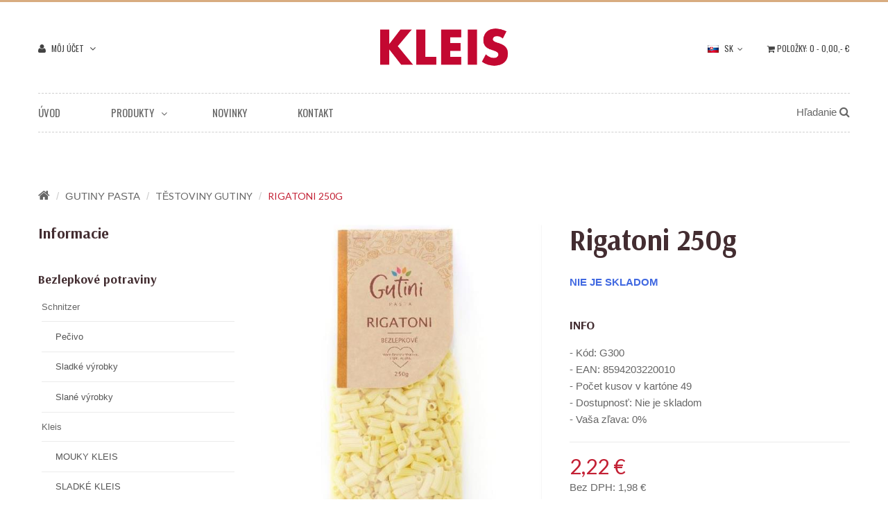

--- FILE ---
content_type: text/html; charset=utf-8
request_url: https://eshop.kleis.sk/sk/produkt/rigatoni-250g
body_size: 13492
content:

<!doctype html>
<html class="no-js" lang="cs">
<head>
    <meta charset="utf-8">
    <meta http-equiv="x-ua-compatible" content="ie=edge">
    <title>Kleis eshopRigatoni 250g</title>
    <meta name="description" content="Kleis eshopRigatoni 250g">
    <meta name="viewport" content="width=device-width, initial-scale=1.0">


    <!-- ================= Favicon ================== -->
    <!-- Standard -->
    <link rel="shortcut icon" type="image/png" href="https://imgp3.schaer.com/themes/schaer/assets/img/favicon-128.png" sizes="128x128">
    

    <!-- ================= Google Fonts ================== -->
    <link href="https://fonts.googleapis.com/css?family=Open+Sans:400,400i,300,700" rel="stylesheet" type="text/css" />
    <link href="https://fonts.googleapis.com/css?family=Lato:400,700" rel="stylesheet" type="text/css" />
    <link href="https://fonts.googleapis.com/css?family=Quicksand:400,700" rel="stylesheet" type="text/css" />
    <link href="https://fonts.googleapis.com/css?family=Montserrat:400,700" rel="stylesheet" type="text/css" />
    <link href='https://fonts.googleapis.com/css?family=Lobster' rel='stylesheet' type='text/css'>
    <link href='https://fonts.googleapis.com/css?family=Raleway:400,300,700' rel='stylesheet' type='text/css'>
    <link href='https://fonts.googleapis.com/css?family=Oswald:400,300,700' rel='stylesheet' type='text/css'>
    <link href='https://fonts.googleapis.com/css?family=Ek+Mukta:400,300,500,600,700' rel='stylesheet' type='text/css'>

    <link href="https://fonts.googleapis.com/css?family=Arsenal:400,400i,700,700i&amp;subset=latin-ext" rel="stylesheet">
    <link href="https://fonts.googleapis.com/css?family=Roboto:400,400i,700,700i&amp;subset=latin-ext" rel="stylesheet">

    <link rel="stylesheet" type="text/css" href="/css/bootstrap.min.css" media="screen" />
    <link rel="stylesheet" type="text/css" href="/css/font-awesome.min.css" />
    <link rel="stylesheet" type="text/css" href="/css/stylesheet.css?dt=2026011717" />
    <link rel="stylesheet" type="text/css" href="/css/boss_megamenu.css?id=1" />
    <link rel="stylesheet" type="text/css" href="/css/jquery.jgrowl.css" />
    <link rel="stylesheet" type="text/css" href="/css/boss_alphabet.css" />
    <link rel="stylesheet" type="text/css" href="/css/responsive.css" />
    <link rel="stylesheet" type="text/css" href="/css/boss_facecomments.css" />
    <link rel="stylesheet" type="text/css" href="/css/loading.css" />
    <link rel="stylesheet" type="text/css" href="/css/cs.animate.css" />
    <link rel="stylesheet" type="text/css" href="/css/video.css" />
    <link rel="stylesheet" type="text/css" href="/css/bossblog.css" media="screen" />
    <link rel="stylesheet" type="text/css" href="/css/revolutionslider_settings.css" media="screen" />



    <!-- Global site tag (gtag.js) - Google Analytics -->
    <script async src="https://www.googletagmanager.com/gtag/js?id=UA-133311496-1"></script>
    <script>
        window.dataLayer = window.dataLayer || [];
        function gtag() { dataLayer.push(arguments); }
        gtag('js', new Date());

        gtag('config', 'UA-133311496-1');
    </script>

    <!--[if lt IE 9]>
      <script src="https://oss.maxcdn.com/libs/html5shiv/3.7.0/html5shiv.js"></script>
      <script src="https://oss.maxcdn.com/libs/respond.js/1.4.2/respond.min.js"></script>
    <![endif]-->
</head>

<body class="common-home">
    <div id="bt_loading">
        <div class="bt-loading">
            <div id="circularG">
                <div id="circularG_1" class="circularG"> </div>
                <div id="circularG_2" class="circularG"> </div>
                <div id="circularG_3" class="circularG"> </div>
                <div id="circularG_4" class="circularG"> </div>
                <div id="circularG_5" class="circularG"> </div>
                <div id="circularG_6" class="circularG"> </div>
                <div id="circularG_7" class="circularG"> </div>
                <div id="circularG_8" class="circularG"> </div>
            </div>
        </div>
    </div><!-- /#bt_loading -->

    <div id="bt_container" class="bt-wide">
        <input type="hidden" id="pocetPolozekKosiku" name="pocetPolozekKosiku" value="0" /> 
        
<div id="bt_header">
    <nav id="top">
        <div class="container">
            <div class="row">
                <div id="left_top_links" class="nav pull-left">
                    <ul class="list-inline">
                        <li class="dropdown">
                                <a href="#account" title="M&#244;j &#250;čet" class="dropdown-toggle" data-toggle="dropdown"><span><i class="fa fa-user"></i>M&#244;j &#250;čet</span><i class="fa fa-angle-down"></i></a>
                            <ul class="dropdown-menu dropdown-menu-right" style="right: auto; left: 0; width: 200px;">
                                    <li>
                                        <a href="/sk/ucet/registrace"><span>Registr&#225;cia</span><span><i class="fa fa-unlock-alt"></i></span></a>
                                    </li>
                                    <li>
                                        <a href="/sk/ucet/prihlaseni"><span>Prihl&#225;senie</span><span><i class="fa fa-user"></i></span></a>
                                    </li>
                            </ul>
                        </li>
                    </ul>
                </div>
                <div id="logo">
                    <a href="/sk">
                        <img width="190" src="/images/kleis_logo_bezlepkove_potraviny_schar.png" title="Úvod - Kleis.cz - eshop bezlepkové potraviny Schaer" alt="Kleis logo, bezlepkové potraviny Schaer" class="img-responsive" />
                    </a>
                </div>
                <div id="right_top_links" class="nav pull-right">
                    <div id="cart" class="btn-group btn-block">
                        
                            <a href="/sk/kosik"><i class="fa fa-shopping-cart"></i> <span id="cart-total">Položky: <span id="kosikPocetPolozek">0</span> - <span id="kosikCenaCelkem">0,00</span><span>,- €</span></span></a>
                        

                    </div>
                    <div class="bt-language">
                        <form method="post" enctype="multipart/form-data" class="language">
                            <div class="btn-group">
                                <button class="btn btn-link dropdown-toggle" data-toggle="dropdown">
                                        <img src="/images/flags/sk.png" alt="Slovensky" title="Slovensky"> <span>sk</span><i class="fa fa-angle-down"></i>
                                </button>
                                <ul class="dropdown-menu">
                                    <li>
                                            <a href="https://eshop.kleis.cz/cs/produkt/rigatoni-250g"><span class="text-left">Česky</span><span class="text-right"><img src="/images/flags/cs.png" alt="Česky" title="Česky" /></span></a>
                                    </li>
                                    <li>
                                            <a href="https://eshop.kleis.sk/sk/produkt/rigatoni-250g"><span class="text-left">Slovensky</span><span class="text-right"><img src="/images/flags/sk.png" alt="Slovensky" title="Slovensky" /></span></a>
                                    </li>
                                </ul>
                            </div>
                            <input type="hidden" name="code" value="" />
                            <input type="hidden" name="redirect" value="index.html" />
                        </form>
                    </div>
                </div>
            </div>
        </div>
    </nav>
    <div class="container">
        <div class="row">
            <div class="bt-content-menu" style="float: left; width: 100%; clear: both; height: 1px;"></div>
        </div>
    </div> <a class="open-bt-mobile"><i class="fa fa-bars"></i></a>
    <div class="bt-mobile">
        <div class="menu_mobile">
            <a class="close-panel"><i class="fa fa-times-circle"></i></a>
            <div class="bt-language">
                <form method="post" enctype="multipart/form-data" class="language">
                    <div class="btn-group">
                        <button class="btn btn-link dropdown-toggle" data-toggle="dropdown">
                                <img src="/images/flags/sk.png" alt="Slovensky" title="Slovensky"> <span>sk</span><i class="fa fa-angle-down"></i>
                        </button>
                        <ul class="dropdown-menu">
                            <li>
                                    <a href="https://eshop.kleis.cz/cs/produkt/rigatoni-250g"><span class="text-left">Česky</span><span class="text-right"><img src="/images/flags/cs.png" alt="Česky" title="Česky" /></span></a>
                            </li>
                            <li>
                                    <a href="https://eshop.kleis.sk/sk/produkt/rigatoni-250g"><span class="text-left">Slovensky</span><span class="text-right"><img src="/images/flags/sk.png" alt="Slovensky" title="Slovensky" /></span></a>
                            </li>
                        </ul>
                    </div>
                    <input type="hidden" name="code" value="" />
                    <input type="hidden" name="redirect" value="index.html" />
                </form>
            </div>
            <div class="logged-link"> <a href="login.html"><i class="fa fa-sign-in"></i><span>Přihlášení</span></a> <a href="register.html"><i class="fa fa-hand-o-up"></i><span>Registrace</span></a> </div>
            <div class="menubar">
                <div class="container">
                    <div class="bt_mainmenu">
                        <div class="row">
                            <div class="nav-heading"> <a class="open-panel"><b>MENU</b><span><i class="fa fa-bars"></i></span></a> </div>
                            <nav class="mega-menu">
                                <a class="close-panel"><i class="fa fa-times-circle"></i></a>
                                <ul class="nav nav-pills">
                                    <li> <a href="/sk"><span class="menu-title">Úvod</span></a> </li>

                                    <li class="parent">
  <p class="plus visible-xs">+</p><a href="#"><span class="menu-title">
          Produkty
        </span><i class="fa fa-angle-down"></i></a><div class="dropdown drop-grid-6-1">
    <div class="menu-row row-col-1">
      <div class="menu-column row-grid-1">
        <ul class="column category">
          <li class="col-grid-1 sub_category"><a style="cursor:default;color:#666666;"><span>Schnitzer</span></a><a href="#"><i class="fa fa-angle-right"></i></a><div class="sub_menu">
              <ul>
                <li><a href="/sk/kategorie/pecivo"><span>Pečivo</span></a></li>
                <li><a href="/sk/kategorie/sladke-vyrobky"><span>Sladké výrobky</span></a></li>
                <li><a href="/sk/kategorie/slane-vyrobky"><span>Slané výrobky</span></a></li>
              </ul>
            </div>
          </li>
          <li class="col-grid-1 sub_category"><a style="cursor:default;color:#666666;"><span>Kleis</span></a><a href="#"><i class="fa fa-angle-right"></i></a><div class="sub_menu">
              <ul>
                <li><a href="/sk/kategorie/mouky-kleis"><span>MOUKY KLEIS</span></a></li>
                <li><a href="/sk/kategorie/sladke-kleis"><span>SLADKÉ KLEIS</span></a></li>
              </ul>
            </div>
          </li>
          <li class="col-grid-1 sub_category"><a style="cursor:default;color:#666666;"><span>Balviten</span></a><a href="#"><i class="fa fa-angle-right"></i></a><div class="sub_menu">
              <ul>
                <li><a href="/sk/kategorie/mouky-balviten"><span>MOUKY BALVITEN</span></a></li>
                <li><a href="/sk/kategorie/pecivo-balviten"><span>PEČIVO BALVITEN</span></a></li>
                <li><a href="/sk/kategorie/sladke-balviten"><span>SLADKÉ BALVITEN</span></a></li>
                <li><a href="/sk/kategorie/slane-balviten"><span>SLANÉ BALVITEN</span></a></li>
                <li><a href="/sk/kategorie/testoviny-balviten"><span>TĚSTOVINY BALVITEN</span></a></li>
              </ul>
            </div>
          </li>
          <li class="col-grid-1 sub_category"><a style="cursor:default;color:#666666;"><span>GUTINY PASTA</span></a><a href="#"><i class="fa fa-angle-right"></i></a><div class="sub_menu">
              <ul>
                <li><a href="/sk/kategorie/zakladni"><span>Těstoviny Gutiny</span></a></li>
                <li><a href="/sk/kategorie/ovocne"><span>OVOCNÉ</span></a></li>
                <li><a href="/sk/kategorie/zeleninove"><span>ZELENINOVÉ</span></a></li>
              </ul>
            </div>
          </li>
          <li class="col-grid-1 sub_category"><a style="cursor:default;color:#666666;"><span>CORNITO</span></a><a href="#"><i class="fa fa-angle-right"></i></a><div class="sub_menu">
              <ul>
                <li><a href="/sk/kategorie/biobon"><span>BIOBON</span></a></li>
                <li><a href="/sk/kategorie/cornito-krekry"><span>Krekry</span></a></li>
                <li><a href="/sk/kategorie/cornito-testoviny"><span>CORNITO TĚSTOVINY</span></a></li>
              </ul>
            </div>
          </li>
          <li class="col-grid-1 sub_category"><a style="cursor:default;color:#666666;"><span>pečicí směsi</span></a><a href="#"><i class="fa fa-angle-right"></i></a><div class="sub_menu">
              <ul>
                <li><a href="/sk/kategorie/liana-mouky"><span>LIANA MOUKY</span></a></li>
                <li><a href="/sk/kategorie/liana-osvezeni"><span>LIANA OSVĚŽENÍ</span></a></li>
                <li><a href="/sk/kategorie/liana-peceni"><span>LIANA PEČENÍ</span></a></li>
              </ul>
            </div>
          </li>
          <li class="col-grid-1 sub_category"><a style="cursor:default;color:#666666;"><span>potraviny s krátkou dobou</span></a><a href="#"><i class="fa fa-angle-right"></i></a><div class="sub_menu">
              <ul>
                <li><a href="/sk/kategorie/zp-mouky"><span>ZP MOUKY</span></a></li>
                <li><a href="/sk/kategorie/zp-pecivo"><span>ZP PEČIVO</span></a></li>
                <li><a href="/sk/kategorie/zp-sladke"><span>ZP SLADKÉ</span></a></li>
                <li><a href="/sk/kategorie/zp-slane"><span>ZP SLANÉ</span></a></li>
                <li><a href="/sk/kategorie/zp-testoniny"><span>ZP TĚSTONINY</span></a></li>
              </ul>
            </div>
          </li>
        </ul>
      </div>
    </div>
  </div>
</li>

                                    

                                    <li> <a href="/sk/novinky"><span class="menu-title">Novinky</span></a> </li>

                                    <li><a href="&#xA;              /sk/mp/kontakt"><span class="menu-title">Kontakt</span></a></li>
                                </ul>
                            </nav><!-- /.mega-menu -->
                        </div>
                    </div><!-- /.bt_mainmenu -->
                </div>
            </div><!-- /.menubar -->
        </div>
    </div><!-- /.bt-mobile -->
    <header>
        <div class="container">
            <div class="row">
                <div id="bt-search" class="input-group">
                    Hľadanie
                    <a class="icon_search" href="#"><i class="fa fa-search"></i></a>
                    <div class="search-form">
                        <div id="search" class="input-group">
                            <input type="text" name="search" id="searchText" value="" placeholder="Hľadať n&#225;zov, k&#243;d alebo EAN" maxlength="50" class="form-control input-lg"/>
                            <span class="input-group-btn">
                                <button type="button" class="btn btn-default btn-lg" onclick="Vyhledat('sk', $('#searchText').val())"><i class="fa fa-search"></i></button>
                            </span>
                        </div>
                    </div>
                </div>
                <!-- Load menu -->
                <div class="menubar">
                    <div class="container">
                        <div class="bt_mainmenu">
                            <div class="row">
                                <div class="nav-heading"> <a class="open-panel"><b>MENU</b><span><i class="fa fa-bars"></i></span></a> </div>
                                <nav class="mega-menu">
                                    <a class="close-panel"><i class="fa fa-times-circle"></i></a>
                                    <ul class="nav nav-pills">
                                        <li> <a href="/sk"><span class="menu-title">Úvod</span></a> </li>

                                        <li class="parent">
  <p class="plus visible-xs">+</p><a href="#"><span class="menu-title">
          Produkty
        </span><i class="fa fa-angle-down"></i></a><div class="dropdown drop-grid-6-1">
    <div class="menu-row row-col-1">
      <div class="menu-column row-grid-1">
        <ul class="column category">
          <li class="col-grid-1 sub_category"><a style="cursor:default;color:#666666;"><span>Schnitzer</span></a><a href="#"><i class="fa fa-angle-right"></i></a><div class="sub_menu">
              <ul>
                <li><a href="/sk/kategorie/pecivo"><span>Pečivo</span></a></li>
                <li><a href="/sk/kategorie/sladke-vyrobky"><span>Sladké výrobky</span></a></li>
                <li><a href="/sk/kategorie/slane-vyrobky"><span>Slané výrobky</span></a></li>
              </ul>
            </div>
          </li>
          <li class="col-grid-1 sub_category"><a style="cursor:default;color:#666666;"><span>Kleis</span></a><a href="#"><i class="fa fa-angle-right"></i></a><div class="sub_menu">
              <ul>
                <li><a href="/sk/kategorie/mouky-kleis"><span>MOUKY KLEIS</span></a></li>
                <li><a href="/sk/kategorie/sladke-kleis"><span>SLADKÉ KLEIS</span></a></li>
              </ul>
            </div>
          </li>
          <li class="col-grid-1 sub_category"><a style="cursor:default;color:#666666;"><span>Balviten</span></a><a href="#"><i class="fa fa-angle-right"></i></a><div class="sub_menu">
              <ul>
                <li><a href="/sk/kategorie/mouky-balviten"><span>MOUKY BALVITEN</span></a></li>
                <li><a href="/sk/kategorie/pecivo-balviten"><span>PEČIVO BALVITEN</span></a></li>
                <li><a href="/sk/kategorie/sladke-balviten"><span>SLADKÉ BALVITEN</span></a></li>
                <li><a href="/sk/kategorie/slane-balviten"><span>SLANÉ BALVITEN</span></a></li>
                <li><a href="/sk/kategorie/testoviny-balviten"><span>TĚSTOVINY BALVITEN</span></a></li>
              </ul>
            </div>
          </li>
          <li class="col-grid-1 sub_category"><a style="cursor:default;color:#666666;"><span>GUTINY PASTA</span></a><a href="#"><i class="fa fa-angle-right"></i></a><div class="sub_menu">
              <ul>
                <li><a href="/sk/kategorie/zakladni"><span>Těstoviny Gutiny</span></a></li>
                <li><a href="/sk/kategorie/ovocne"><span>OVOCNÉ</span></a></li>
                <li><a href="/sk/kategorie/zeleninove"><span>ZELENINOVÉ</span></a></li>
              </ul>
            </div>
          </li>
          <li class="col-grid-1 sub_category"><a style="cursor:default;color:#666666;"><span>CORNITO</span></a><a href="#"><i class="fa fa-angle-right"></i></a><div class="sub_menu">
              <ul>
                <li><a href="/sk/kategorie/biobon"><span>BIOBON</span></a></li>
                <li><a href="/sk/kategorie/cornito-krekry"><span>Krekry</span></a></li>
                <li><a href="/sk/kategorie/cornito-testoviny"><span>CORNITO TĚSTOVINY</span></a></li>
              </ul>
            </div>
          </li>
          <li class="col-grid-1 sub_category"><a style="cursor:default;color:#666666;"><span>pečicí směsi</span></a><a href="#"><i class="fa fa-angle-right"></i></a><div class="sub_menu">
              <ul>
                <li><a href="/sk/kategorie/liana-mouky"><span>LIANA MOUKY</span></a></li>
                <li><a href="/sk/kategorie/liana-osvezeni"><span>LIANA OSVĚŽENÍ</span></a></li>
                <li><a href="/sk/kategorie/liana-peceni"><span>LIANA PEČENÍ</span></a></li>
              </ul>
            </div>
          </li>
          <li class="col-grid-1 sub_category"><a style="cursor:default;color:#666666;"><span>potraviny s krátkou dobou</span></a><a href="#"><i class="fa fa-angle-right"></i></a><div class="sub_menu">
              <ul>
                <li><a href="/sk/kategorie/zp-mouky"><span>ZP MOUKY</span></a></li>
                <li><a href="/sk/kategorie/zp-pecivo"><span>ZP PEČIVO</span></a></li>
                <li><a href="/sk/kategorie/zp-sladke"><span>ZP SLADKÉ</span></a></li>
                <li><a href="/sk/kategorie/zp-slane"><span>ZP SLANÉ</span></a></li>
                <li><a href="/sk/kategorie/zp-testoniny"><span>ZP TĚSTONINY</span></a></li>
              </ul>
            </div>
          </li>
        </ul>
      </div>
    </div>
  </div>
</li>

                                        

                                        <li> <a href="/sk/novinky"><span class="menu-title">Novinky</span></a> </li>

                                        <li><a href="&#xA;              /sk/mp/kontakt"><span class="menu-title">Kontakt</span></a></li>

                                    </ul>
                                </nav><!-- /.mega-menu -->
                            </div>
                        </div><!-- /.bt_mainmenu -->
                    </div>
                </div><!-- /.menubar -->
            </div>
        </div>
    </header>
    <!-- Load module in position header -->
</div><!-- /#bt_header -->


        

<div class="bt-breadcrumb">
    <div class="container">
        <div class="row">
            <ul class="breadcrumb">
                <li>
                    <a href="/sk"><i class="fa fa-home"></i></a>
                </li>
                    <li>
                            <span style="cursor: default;">GUTINY PASTA</span>
                    </li>
                <li>
                    <a href="/sk/kategorie/zakladni">Těstoviny Gutiny</a>
                </li>
                <li>
                    <a href="/sk/produkt/rigatoni-250g">Rigatoni 250g</a>
                </li>
            </ul>
        </div>
    </div>
</div><!-- /.bt-breadcrumb -->


        <div class="container">
            <div class="row">
                <column id="column-left" class="col-sm-3 hidden-xs">
                    <div class="box bt-category not-animated" data-animate="fadeInLeft" data-delay="200">
                        <div class="box-heading">
                            <h2>Informacie </h2>
                            <br />
                            <h3>Bezlepkov&#233; potraviny </h3>
                        </div>
                        <div class="box-content">
                            <div class="box-category" id="boss-category">
                                <ul class="box-category">
                                    <li class="child"><a class="list-group-item" style="cursor:default;color:#666666;"><span>Schnitzer</span></a><ul class="item_child">
    <li><a class="list-group-item" href="/sk/kategorie/pecivo"><span>Pečivo</span></a></li>
    <li><a class="list-group-item" href="/sk/kategorie/sladke-vyrobky"><span>Sladké výrobky</span></a></li>
    <li><a class="list-group-item" href="/sk/kategorie/slane-vyrobky"><span>Slané výrobky</span></a></li>
  </ul>
</li>
<li class="child"><a class="list-group-item" style="cursor:default;color:#666666;"><span>Kleis</span></a><ul class="item_child">
    <li><a class="list-group-item" href="/sk/kategorie/mouky-kleis"><span>MOUKY KLEIS</span></a></li>
    <li><a class="list-group-item" href="/sk/kategorie/sladke-kleis"><span>SLADKÉ KLEIS</span></a></li>
  </ul>
</li>
<li class="child"><a class="list-group-item" style="cursor:default;color:#666666;"><span>Balviten</span></a><ul class="item_child">
    <li><a class="list-group-item" href="/sk/kategorie/mouky-balviten"><span>MOUKY BALVITEN</span></a></li>
    <li><a class="list-group-item" href="/sk/kategorie/pecivo-balviten"><span>PEČIVO BALVITEN</span></a></li>
    <li><a class="list-group-item" href="/sk/kategorie/sladke-balviten"><span>SLADKÉ BALVITEN</span></a></li>
    <li><a class="list-group-item" href="/sk/kategorie/slane-balviten"><span>SLANÉ BALVITEN</span></a></li>
    <li><a class="list-group-item" href="/sk/kategorie/testoviny-balviten"><span>TĚSTOVINY BALVITEN</span></a></li>
  </ul>
</li>
<li class="child"><a class="list-group-item" style="cursor:default;color:#666666;"><span>GUTINY PASTA</span></a><ul class="item_child">
    <li><a class="list-group-item" href="/sk/kategorie/zakladni"><span>Těstoviny Gutiny</span></a></li>
    <li><a class="list-group-item" href="/sk/kategorie/ovocne"><span>OVOCNÉ</span></a></li>
    <li><a class="list-group-item" href="/sk/kategorie/zeleninove"><span>ZELENINOVÉ</span></a></li>
  </ul>
</li>
<li class="child"><a class="list-group-item" style="cursor:default;color:#666666;"><span>CORNITO</span></a><ul class="item_child">
    <li><a class="list-group-item" href="/sk/kategorie/biobon"><span>BIOBON</span></a></li>
    <li><a class="list-group-item" href="/sk/kategorie/cornito-krekry"><span>Krekry</span></a></li>
    <li><a class="list-group-item" href="/sk/kategorie/cornito-testoviny"><span>CORNITO TĚSTOVINY</span></a></li>
  </ul>
</li>
<li class="child"><a class="list-group-item" style="cursor:default;color:#666666;"><span>pečicí směsi</span></a><ul class="item_child">
    <li><a class="list-group-item" href="/sk/kategorie/liana-mouky"><span>LIANA MOUKY</span></a></li>
    <li><a class="list-group-item" href="/sk/kategorie/liana-osvezeni"><span>LIANA OSVĚŽENÍ</span></a></li>
    <li><a class="list-group-item" href="/sk/kategorie/liana-peceni"><span>LIANA PEČENÍ</span></a></li>
  </ul>
</li>
<li class="child"><a class="list-group-item" style="cursor:default;color:#666666;"><span>potraviny s krátkou dobou</span></a><ul class="item_child">
    <li><a class="list-group-item" href="/sk/kategorie/zp-mouky"><span>ZP MOUKY</span></a></li>
    <li><a class="list-group-item" href="/sk/kategorie/zp-pecivo"><span>ZP PEČIVO</span></a></li>
    <li><a class="list-group-item" href="/sk/kategorie/zp-sladke"><span>ZP SLADKÉ</span></a></li>
    <li><a class="list-group-item" href="/sk/kategorie/zp-slane"><span>ZP SLANÉ</span></a></li>
    <li><a class="list-group-item" href="/sk/kategorie/zp-testoniny"><span>ZP TĚSTONINY</span></a></li>
  </ul>
</li>
                                </ul>
                            </div>
                        </div>
                    </div><!-- /.bt-category -->
                    <div class="bt-latest box not-animated" data-animate="fadeInLeft" data-delay="200" style="display: none">
                        <div class="box-heading">
                            <h2>Navštívené</h2>
                        </div>
                        <div class="box-content">
                            <div class="box-item">
                                <div class="image">
                                    <a href="product-detail.html">
                                        <img src="/images/product/p-115x131-meisterbaeckers-mehrkorn_300g__-_nov_foto_z1.jpg" alt="Maestro Cereale 300g" title="Maestro Cereale 300g" class="img-responsive" />
                                    </a>
                                </div>
                                <div class="caption">
                                    <div class="name">
                                        <a href="product-detail.html">Maestro Cereale 300g</a>
                                    </div>
                                    <div class="price"> 96,23 Kč </div>
                                </div>
                            </div>
                            <div class="box-item">
                                <div class="image">
                                    <a href="product-detail.html">
                                        <img src="/images/product/p-115x131-mini_baguette_150g_z1.jpg" alt="Duo Minibaguette k dopečení 150g ( 2 x 75g)" title="Duo Minibaguette k dopečení 150g ( 2 x 75g)" class="img-responsive" />
                                    </a>
                                </div>
                                <div class="caption">
                                    <div class="name">
                                        <a href="product-detail.html">Duo Minibaguette k dopečení 150g ( 2 x 75g)</a>
                                    </div>

                                    <div class="price"> 66,46 Kč </div>
                                </div>
                            </div>
                            <div class="box-item">
                                <div class="image">
                                    <a href="product-detail.html">
                                        <img src="/images/product/p-115x131-baguette_175g_-_singel_z1.jpg" alt="Baguette k dopečení 175g" title="Baguette k dopečení 175g" class="img-responsive" />
                                    </a>
                                </div>
                                <div class="caption">
                                    <div class="name">
                                        <a href="product-detail.html">Baguette k dopečení 175g</a>
                                    </div>
                                    <div class="price"> 69,86 Kč </div>
                                </div>
                            </div>
                        </div>
                    </div><!-- /.bt-latest -->

                    <div class="bt-banner-left not-animated" data-animate="fadeInLeft" data-delay="200">
                        <a title="Novinky" href="/sk/novinky">
                            <img src="/images/banner/banner-left-novinky-1.jpg" alt="Novinky zo sortimentu bezlepokov&#253;ch potrav&#237;n Sch&#228;r" title="Novinky zo sortimentu bezlepokov&#253;ch potrav&#237;n Sch&#228;r">
                        </a>
                        <div class="banner-left-title">
                             <a href="/sk/novinky"><h2>Novinky </h2>Prezrieť</a>
                        </div>
                    </div><!-- /.bt-banner-left -->
                </column><!-- /#column-left -->

                <div id="content" class="col-sm-9">
                    
                                



<div class="product-info">
    <div class="row">
        <div class="col-sm-6 ">
            <div class="bt-product-zoom">
                <div class="bosszoomtoolbox boss-additional">
                    <div itemprop="image" class="image">
                        <a href="/images/zbozi/600x683/G300.jpg" title="Rigatoni 250g" class="cloud-zoom" id='zoom1' rel="">
                            <img src="/images/zbozi/550x626/G300.jpg" title="Rigatoni 250g" alt="Rigatoni 250g" id="image" />
                        </a>
                    </div>

                </div><!-- /.bosszoomtoolbox -->
            </div><!-- /.bt-product-zoom -->
        </div>
        <div class="col-sm-6">
            <h1>Rigatoni 250g</h1>
                <div class="row2">
                                                                <span class="nedostupne">NIE JE SKLADOM </span>
                </div>
                <br />
                            <div class="rowKT">
                    <span> </span>
                </div>
                <br />
            <div class="description">
                <h3>INFO</h3>
                <ul class="list-unstyled">
                    <li>- Kód: G300</li>
                    <li>- EAN: 8594203220010</li>
                    <li>- Počet kusov v kart&#243;ne 49</li>
                    <li>- Dostupnosť:<b class="stock"> Nie je skladom</b></li>
                    <li>- Vaša zľava:<b class="stock"> 0%</b></li>
                </ul>
            </div><!-- /.description -->
            <div class="price_info">
                <span class="price">2,22 € </span>
                <br><span class="price-tax">Bez DPH: 1,98 € </span>
                <br> <span class="price-tax">DPH: 12 % </span>
                <br>
            </div><!-- /.price_info -->
            <div id="product" class="options">
                <h3>Množstvo</h3>

                <div class="cart">
                    <div class="quantily_info">
                        <div class="select_number">
                            <input type="text" name="quantity" value="1" size="2" id="input-quantity" class="form-control" />
                            <button onclick="changeQty(1,1); return false;" class="increase">
                                <i class="fa fa-angle-up"></i>
                            </button>
                            <button onclick="changeQty(0,1); return false;" class="decrease">
                                <i class="fa fa-angle-down"></i>
                            </button>
                        </div>
                        <div class="title_text"><span></span></div>
                        <input type="hidden" name="product_id" size="2" value="32" />
                    </div>
                    <div class="button-group">
                                 <button type="button" id="button-cart" data-loading-text="..." class="btn btn-cart btn-gray">Nie je skladom</button>
                    </div>
                </div>
            </div><!-- /.options -->
        </div>
    </div>
</div><!-- /.product-info -->
<div id="tabs" class="htabs">
    <ul>
        <li class="active">
            <a href="#tab_description" data-toggle="tab">Popis</a>
        </li>
        <li>
            <a href="#tab_review" data-toggle="tab">V&#253;živov&#233; &#250;daje na 100g</a>
        </li>
    </ul>
</div><!-- /.htabs -->
<div class="tab-content">
    <div class="tab-pane active" id="tab_description">
        
    </div><!-- /.tab-pane -->
    <div class="tab-pane" id="tab_review">
        
    </div><!-- /.tab-pane -->
    <div class="face-comment tab-pane" id="tab_facecomments">
        <div class="bt-facecomments">
            <div class="row">
                <div class="col-sm-12">
                    <div class="fb-comments" data-href="" data-colorscheme="light" data-numposts="5" data-order-by="reverse_time"></div>
                </div>
            </div>
            <div id="fb-root"></div>
        </div>
    </div><!-- /.tab-pane -->
</div><!-- /.tab-content -->
<div class="buttons">
    <div class="pull-right">
        <a onclick="window.history.back();" class="btn btn-gray">Sp&#228;ť</a>
    </div>
</div>




                            
                </div>
            </div><!-- /.row -->
        </div><!-- /.container -->

        
<div id="bt_footer">
    <footer>
        <div class="bt-footer-middle">
            <div class="container">
                <div class="row">
                    <div class="col-md-12">
                                                <div class="bt-block-footer col-sm-4 col-xs-12">
                            <div class="col-xs-12">
                                <a href="">
                                    <img src="/images/kleis_logo_bezlepkove_potraviny_schar.png" alt="KLEIS eshop s bezlepkovými produktmi" title="KLEIS - eshop s bezlepkovými produktmi" width="160" />
                                </a>
                                <p>
                                    Naša spoločnosť už od roku 2003 dováža a distribuje prirodzené <span class="bold-italic">bezlepkové potraviny</span> , svetovo známe pod značkou Schär. Naše bezlepkové výrobky, dovážané z Talianska sú vždy prvotriednej kvality a vynikajúcej chuti.
                                </p>
                                <div class="footer-contact">
                                    <ul>
                                        <li>
                                            <i class="fa fa-map-marker"></i> <span> &nbsp;Kleis s r.o., Staňkova 27, 602 00 Brno</span>
                                        </li>
                                        <li>
                                            <i class="fa fa-phone"></i> <span>+420 608 210 000, +420 774 721 026</span>
                                        </li>
                                        <li>
                                            <i class="fa fa-envelope-o"></i> <span><a href="mailto:info@kleis.cz">info@kleis.cz</a></span>
                                        </li>
                                    </ul>
                                </div>
                            </div>
                        </div><!-- /.col-sm-4 -->

                        <div class="col-sm-4 col-xs-12">
                            <!-- Load modules in position footer middle-->
                            <div class="box block boss-recent-post">
                                <div class="box-heading"> <span>Události, aktuality</span> </div>
                                <div class="box-content block-content">
                                    <ol>
                                        <li class="item-recent-post">
  <div class="image"><a class="article-title" href="/sk/novinka/zmesi spolu"><img src="/images/novinky/98x70/5.jpg" alt="" title=""></a></div>
  <div class="title"><a class="article-title" href="/sk/novinka/zmesi spolu"></a></div>
</li>
                                    </ol>
                                </div>
                            </div>
                        </div><!-- /.col-sm-4 -->
                                                <div class="footer-social col-xs-4">
                            <h3>Sledujte nás</h3>
                            <ul>
                                <li>
                                    <a class="facebook" href="https://www.facebook.com/schnitzer.cz" title="Facebook"><i class="fa fa-facebook"></i></a>
                                </li>
                                <li>
                                    <a class="instagram" href="https://www.instagram.com/schaerglutenfree/" title="Instagram"><i class="fa fa-instagram"></i></a>
                                </li>
                                <li>
                                    <a class="twitter" href="https://twitter.com/drschaer" title="Twiter"><i class="fa fa-twitter"></i></a>
                                </li>
                                <li>
                                    <a class="pinterest" href="https://www.pinterest.com/schaerclub/" title="Google plus"><i class="fa fa-pinterest"></i></a>
                                </li>
                                <li>
                                    <a class="youtube" href="https://www.youtube.com/user/schaerclub" title="YouTube"><i class="fa fa-youtube"></i></a>
                                </li>
                            </ul>
                        </div><!-- /.col-sm-4 -->
                                                <div class="payment col-sm-4 col-xs-12">
                            <h3>Platobné metódy</h3>
<!-- 
                            <ul>
                                <li>
                                    <a title="Visa" href="#" class="visa">
                                        <img alt="Visa" src="/images/visa.jpg">
                                    </a>
                                </li>
                                <li>
                                    <a title="MasterCard" href="#" class="masterCard">
                                        <img alt="MasterCard" src="/images/master_card.jpg" />
                                    </a>
                                </li>
                                <li>
                                    <a title="Paypal" href="#" class="paypal">
                                        <img alt="Paypal" src="/images/paypal.jpg">
                                    </a>
                                </li>
                                <li>
                                    <a title="Merican" href="#" class="merican">
                                        <img alt="Merican" src="/images/american.jpg" />
                                    </a>
                                </li>
                                <li>
                                    <a title="DHL" href="#" class="dhl">
                                        <img alt="DHL" src="/images/dhl.jpg">
                                    </a>
                                </li>
                            </ul>
-->
                        </div><!-- /.col-sm-4 -->

                    </div>
                </div>
            </div>
        </div><!-- /.bt-footer-middle -->
                <div class="bt-footer-bottom">
            <div class="container">
                <div class="row">
                    <div class="link">
                        <ul class="list-unstyled">
                            <li>
                                <a href="/sk">Bezlepkové potraviny</a>
                            </li>
                            <li>
                                <a href="/sk/mp/o-nas">O nás</a>
                            </li>
                            <li>
                                <a href="/sk/mp/obchodne-podmienky">Dodacie podmienky</a>
                            </li>
                            <li>
                                <a href="/sk/mp/ako-objednat">Ako objednať?</a>
                            </li>
                            <li>
                                <a href="/sk/novinky">Novinky</a>
                            </li>
                            <li>
                                <a href="/sk/mp/kontakt">Kontakt</a>
                            </li>
                        </ul>
                    </div>
                    <div class="powered">
                        <div id="powered">
                            <p>
                                © 2022 KLEIS s.r.o.<span> <a href="http://www.elischka.cz">Eshop pre Navision</a></span>
                            </p>
                        </div>
                    </div>
                </div>
            </div>
        </div><!-- /.bt-footer-bottom -->

    </footer>
</div><!-- /#bt_footer -->


        <div id="back_top" class="back_top" title="Back To Top"><span><i class="fa fa-angle-up"></i></span></div>
        <div aria-hidden="true" role="dialog" tabindex="-1" class="modal fade" id="myModal">
            <div style="width: 95%; max-width: 900px;" class="modal-dialog">
                <div class="modal-content">
                    <div class="modal-header">
                        <button type="button" class="close" title="Close" data-dismiss="modal" aria-hidden="true">×</button>
                    </div>
                    <div class="modal-body">
                        <div id="notification"></div>
                        <div id="modal-content">
                            <div class="product-info-qs product-info">
                                <div class="row">
                                    <div class="col-md-6 col-xs-12">
                                        <div class="bt-product-zoom">
                                            <div class="image">
                                                <a href="/images/product/p9-600x710.jpg" title="Baguette k dopečení 175g" class="cloud-zoom" id="zoomqs" rel="">
                                                    <img style="display: block;" src="/images/product/p9-550x651.jpg" title="Baguette k dopečení 175g" alt="Baguette k dopečení 175g" id="image">
                                                </a>
                                            </div>
                                        </div>
                                    </div>
                                    <div class="col-md-6 col-xs-12">
                                        <div class="product-name">
                                            <h1>Baguette k dopečení 175g</h1>
                                        </div>
                                        <div class="description"> Fusce ut pellentesque justo. Aliquam sit amet tincidunt orci. Praesent mauris lorem, iaculis et blandit eget, tristique id risus. Donec nibh lorem, rhoncus a orci vitae. Fusce ut pellentesque justo. Aliquam sit amet tincidunt orci. Praesent mauris lorem, iaculis et blandit eget, tristique id risus. Donec nibh lorem, rhoncus a orci vitae, cursus volutpat lectus. Aliquam tincidunt leo ac dui efficitur, eget tristique sapien faucibus. Etiam tempor quam mauris,Fusce ut pellentesque just.. </div>
                                        <div class="price_info"> <span class="price">$122.00</span> </div>
                                        <div class="button-group">
                                            <button class="btn-cart dokosiku" type="button"><i class="fa fa-shopping-cart"></i> Do košíku</button>
                                            <button class="btn-wishlist" type="button" title="Add to Wish List"><i class="fa fa-heart"></i> Add to Wish List</button>
                                            <button class="btn-compare" type="button" title="Compare this Product"><i class="fa fa-retweet"></i> Compare this Product</button>
                                        </div>
                                        <div class="viewdetail"> <a href="product-detail.html">View Detail &gt;&gt;</a> </div>
                                    </div>
                                    <div class="col-xs-12">
                                        <div class="image-additional">
                                            <ul id="boss_image_additional">
                                                <li>
                                                    <a href="/images/product/p9-600x710.jpg" title="Baguette k dopečení 175g" class="cloud-zoom-gallery" rel="useZoom: 'zoomqs', smallImage: 'images/product/p9-550x651.jpg' ">
                                                        <img src="/images/product/p9-100x114.jpg" title="Baguette k dopečení 175g" alt="Baguette k dopečení 175g">
                                                    </a>
                                                </li>
                                                <li>
                                                    <a href="/images/product/p2-600x710.jpg" title="Baguette k dopečení 175g" class="cloud-zoom-gallery" rel="useZoom: 'zoomqs', smallImage: 'images/product/p2-550x651.jpg' ">
                                                        <img src="/images/product/p2-100x114.jpg" title="Baguette k dopečení 175g" alt="Baguette k dopečení 175g">
                                                    </a>
                                                </li>
                                                <li>
                                                    <a href="/images/product/p19-600x710.jpg" title="Baguette k dopečení 175g" class="cloud-zoom-gallery" rel="useZoom: 'zoomqs', smallImage: 'images/product/p19-550x651.jpg' ">
                                                        <img src="/images/product/p19-100x114.jpg" title="Baguette k dopečení 175g" alt="Baguette k dopečení 175g">
                                                    </a>
                                                </li>
                                            </ul>
                                        </div><!-- /.image-additional -->
                                    </div>
                                </div>
                            </div>
                        </div>
                    </div><!-- /.modal-body -->
                </div>
            </div>
        </div><!-- /#myModal -->

    </div>

    
    <script src="/js/jquery-2.1.1.min.js"></script>
    <script src="/js/bootstrap.min.js"></script>
    <script src="/js/getwidthbrowser.js"></script>
    <script src="/js/cs.bossthemes.js?d=11032019"></script>
    <script src="/js/jquery.jgrowl.js"></script>
    <script src="/js/jquery.appear.js"></script>
    <script src="/js/video.js"></script>
    <script src="/js/jquery.smoothscroll.js"></script>
    <script src="/js/carouFredSel-6.2.1.js"></script>
    <script src="/js/plugins.js"></script>
    <script src="/js/jquery.tools.min.js"></script>
    <script src="/js/jquery.revolution.min.js"></script>
    <script src="/js/cloud-zoom.1.0.3.js"></script>
    <script src="/js/custom.js"></script>
    <script>
        jQuery(document).ready(function () {

            setInterval(function () { IsLogged(); }, 60000);

            //inicializace tooltipu
            $('.dokosiku').prop('title', 'Pridané do košíka');
            $('.dokosiku').tooltip({
                placement: 'top',
                trigger: 'click',
                container: 'body'
            });

            /* Main Slider */
            $('.tp-banner0').show().revolution({
                dottedOverlay: "none",
                delay: 5000,
                startWithSlide: 0,
                startwidth: 869,
                startheight: 549,
                hideThumbs: 10,
                hideTimerBar: "on",
                thumbWidth: 50,
                thumbHeight: 50,
                thumbAmount: 4,
                navigationType: "bullet",
                navigationArrows: "solo",
                navigationStyle: "round",
                touchenabled: "on",
                onHoverStop: "on",
                swipe_velocity: 0.7,
                swipe_min_touches: 1,
                swipe_max_touches: 1,
                drag_block_vertical: false,
                parallax: "mouse",
                parallaxBgFreeze: "on",
                parallaxLevels: [7, 4, 3, 2, 5, 4, 3, 2, 1, 0],
                keyboardNavigation: "off",
                navigationHAlign: "right",
                navigationVAlign: "bottom",
                navigationHOffset: 30,
                navigationVOffset: 30,
                soloArrowLeftHalign: "left",
                soloArrowLeftValign: "center",
                soloArrowLeftHOffset: 50,
                soloArrowLeftVOffset: 8,
                soloArrowRightHalign: "right",
                soloArrowRightValign: "center",
                soloArrowRightHOffset: 50,
                soloArrowRightVOffset: 8,
                shadow: 0,
                fullWidth: "on",
                fullScreen: "off",
                spinner: "spinner4",
                stopLoop: "on",
                stopAfterLoops: -1,
                stopAtSlide: -1,
                shuffle: "off",
                autoHeight: "off",
                forceFullWidth: "off",
                hideThumbsOnMobile: "off",
                hideNavDelayOnMobile: 1500,
                hideBulletsOnMobile: "off",
                hideArrowsOnMobile: "off",
                hideThumbsUnderResolution: 0,
                hideSliderAtLimit: 0,
                hideCaptionAtLimit: 500,
                hideAllCaptionAtLilmit: 500,
                videoJsPath: "rs-plugin/videojs/",
                fullScreenOffsetContainer: ""
            });

            /* Featured Peoduct */
            var imageWidth;
            var perRow;
            if ($(window).width() > 768) {
                imageWidth = 270;
                perRow = 4;
                if ($(window).width() <= 1023) {
                    perRow = 2;
                }
            } else {
                if ($(window).width() < 480) {
                    perRow = 1;
                } else {
                    perRow = 2;
                }
                imageWidth = 300;
            }


            $('#boss_featured_0').carouFredSel({
                auto: false,
                responsive: true,
                width: '100%',
                prev: '#prev_featured_0',
                next: '#next_featured_0',
                pagination: '#bt_pag_0',
                swipe: {
                    onTouch: true
                },
                items: {
                    width: imageWidth,
                    visible: {
                        min: 1,
                        max: perRow
                    }
                },
                scroll: {
                    direction: 'left',
                    duration: 1000
                },
                onCreate: function () {
                    $(window).smartresize(function () {
                        var imageWidth;
                        var perRow;
                        if ($(window).width() > 768) {
                            imageWidth = 270;
                            perRow = 4;
                            if ($(window).width() <= 1023) {
                                perRow = 3;
                            }
                        } else {
                            if ($(window).width() < 480) {
                                perRow = 1;
                            } else {
                                perRow = 2;
                            }
                            imageWidth = 300;
                        }
                        $('#boss_featured_0').carouFredSel({
                            auto: false,
                            responsive: true,
                            width: '100%',
                            prev: '#prev_featured_0',
                            next: '#next_featured_0',
                            pagination: '#bt_pag_0',
                            swipe: {
                                onTouch: true
                            },
                            items: {
                                width: imageWidth,
                                visible: {
                                    min: 1,
                                    max: perRow
                                }
                            },
                            scroll: {
                                direction: 'left',
                                duration: 1000
                            }
                        });
                    });
                }
            });

            /* New Product */
            if ($(window).width() > 768) {
                imageWidth = 270;
                perRow = 4;
                if ($(window).width() <= 1023) {
                    perRow = 2;
                }
            } else {
                if ($(window).width() < 480) {
                    perRow = 1;
                } else {
                    perRow = 2;
                }
                imageWidth = 300;
            }
            $('#boss_featured_1').carouFredSel({
                auto: false,
                responsive: true,
                width: '100%',
                prev: '#prev_featured_1',
                next: '#next_featured_1',
                pagination: '#bt_pag_1',
                swipe: {
                    onTouch: true
                },
                items: {
                    width: imageWidth,
                    visible: {
                        min: 1,
                        max: perRow
                    }
                },
                scroll: {
                    direction: 'left',
                    duration: 1000
                },
                onCreate: function () {
                    $(window).smartresize(function () {
                        var imageWidth;
                        var perRow;
                        if ($(window).width() > 768) {
                            imageWidth = 270;
                            perRow = 4;
                            if ($(window).width() <= 1023) {
                                perRow = 3;
                            }
                        } else {
                            if ($(window).width() < 480) {
                                perRow = 1;
                            } else {
                                perRow = 2;
                            }
                            imageWidth = 300;
                        }
                        $('#boss_featured_1').carouFredSel({
                            auto: false,
                            responsive: true,
                            width: '100%',
                            prev: '#prev_featured_1',
                            next: '#next_featured_1',
                            pagination: '#bt_pag_1',
                            swipe: {
                                onTouch: true
                            },
                            items: {
                                width: imageWidth,
                                visible: {
                                    min: 1,
                                    max: perRow
                                }
                            },
                            scroll: {
                                direction: 'left',
                                duration: 1000
                            }
                        });
                    });
                }
            });

            /* boss_quick_shop(); DJ modál s detailem odstraněn*/
        });
        /* Modal Quick Shop */
        $('#myModal').on('shown.bs.modal', function (e) {
            $.fn.CloudZoom.defaults = {
                adjustX: 0,
                adjustY: 0,
                tint: '#FFF',
                tintOpacity: 0.5,
                softFocus: 0,
                lensOpacity: 0.7,
                zoomWidth: '450',
                zoomHeight: '552',
                position: 'inside',
                showTitle: 0,
                titleOpacity: 0.5,
                smoothMove: '3'
            };
            $('.cloud-zoom, .cloud-zoom-gallery').CloudZoom();
        });

        /* Quick Shop */
        function boss_quick_shop() {
            $('.product-thumb').each(function (index, value) {
                var qsHref = '<button class=\"btn-quickshop\" title =\"Quick Shop\" class=\"sft_quickshop_icon \" data-toggle=\"modal\" data-target=\"#myModal\"><i class="fa fa-eye"></i></button>';
                $('.button-group', this).append(qsHref);
            });
        }

        function DoKosiku(zboziNavId, minObjednatelnyPocet) {
            var pocet = minObjednatelnyPocet === "0" ? 1 : minObjednatelnyPocet;
            $.ajax({
                url: '/sk/Data/PridatDoKosiku',
                type: 'post',
                async: false,
                data: { zboziNavId: zboziNavId, mnozstvi: pocet },
                success: function () {
                    PocetPolozekKosiku();
                    CenaPolozekKosiku();
                    $('a .dokosiku').tooltip('show');
                    setTimeout(function () {
                        $('.dokosiku').tooltip('hide');
                    }, 2000);
                }
            });
        }

        function PocetPolozekKosiku() {
            var dataUrl = '/sk/Data/PocetPolozekKosiku';
            $.ajax({
                url: dataUrl,
                type: "POST",
                async: false,
                success: function (data) {
                    //vracena hodnota predstavuje pocet polozek v kosiku
                    $('#pocetPolozekKosiku').val(data);
                    //zobrazuje se primo v cshtml pres Html.Action
                    $('#kosikPocetPolozek').html(data);
                    CenaPolozekKosiku();
                }
            });
        }

        function CenaPolozekKosiku() {
            $.ajax({
                url: '/sk/Data/CenaPolozekKosikuJson',
                type: 'post',
                async: false,
                data: { jazyk: 'sk', firmaId: '', kontaktId: '' },
                success: function (data) {
                    $('#kosikCenaCelkem').html(data[0].cenaCelkemDph !== "" ? data[0].cenaCelkemDph : "0,00");    //v zahlavi
                }
            });
            $.ajax({
                url: '/sk/Data/CenaPolozekKosikuPlusDopravneJson',
                type: 'post',
                async: false,
                data: { jazyk: 'sk', firmaId: '', kontaktId: '' },
                success: function (data) {
                    $('#cenaCelkem').html(data[0].cenaCelkem !== "" && data[0].cenaCelkem !== null && data[0].cenaCelkem !== undefined ? data[0].cenaCelkem : "0,00"); //v kosiku
                    $('#cenaCelkemDph').html(data[0].cenaCelkemDph !== "" && data[0].cenaCelkemDph !== null && data[0].cenaCelkemDph !== undefined ? data[0].cenaCelkemDph : "0,00");    //v kosiku
                    $('#cenaCelkemJenDph').html(data[0].cenaCelkemJenDph !== "" && data[0].cenaCelkemJenDph !== null && data[0].cenaCelkemJenDph !== undefined ? data[0].cenaCelkemJenDph : "0,00");   //v kosiku
                }
            });
        }

        function IsLogged() {
            var dataUrl = '/sk/Data/IsLogged';
            $.ajax({
                url: dataUrl,
                type: "POST",
                async: false,
                success: function (data) {
                    //if (data !== 'Logged') location.reload();
                },
                error: function () {
                    //location.reload();
                }
            });
        }

    </script>

    
    <script>
        jQuery(document).ready(function () {

            $('#input-quantity').prop('title', 'Požadované množstvo nie je skladom.');
            $('#input-quantity').tooltip({
                placement: 'top',
                trigger: 'manual',
                container: 'body'
            });

            /* bosszoomtoolbox */
            $.fn.CloudZoom.defaults = {
                adjustX: 0,
                adjustY: 0,
                tint: '#FFF',
                tintOpacity: 0.5,
                softFocus: 0,
                lensOpacity: 0.7,
                zoomWidth: '450',
                zoomHeight: '512',
                position: 'inside',
                showTitle: 0,
                titleOpacity: 0.5,
                smoothMove: '3'
            };
            $('.cloud-zoom, .cloud-zoom-gallery').CloudZoom();

        });

        function changeQty(increase, minObjednatelnyPocet) {
            minObjednatelnyPocet = minObjednatelnyPocet === 0 ? 1 : minObjednatelnyPocet;
            var qty = parseInt($('.select_number').find("input").val());
            if (!isNaN(qty)) {
                qty = increase ? qty + minObjednatelnyPocet : (qty > minObjednatelnyPocet ? qty - minObjednatelnyPocet : minObjednatelnyPocet);
                //qty = increase ? qty + 1 : (qty > 1 ? qty - 1 : 1);
                if (qty > 0) {
                    $('.select_number').find("input").val(0);
                    $('#input-quantity').tooltip('show');
                    setTimeout(function () {
                        $('#input-quantity').tooltip('hide');
                    }, 2000);
                    //return; nove neomezovat zakaznika na objednane mnozstvi podle skladove zasoby
                } //nesmi se prekrocit mmnozstvi skladem
                else {
                    $('#input-quantity').tooltip('hide');
                }
                $('.select_number').find("input").val(qty);
            } else {
                $('.select_number').find("input").val(minObjednatelnyPocet);
            }
        }

        $('#input-quantity').keyup(function () {
            if (isNaN($('#input-quantity').val())) $('#input-quantity').val(1);
            if ($('#input-quantity').val() > 0) {
                //$('#input-quantity').val(0); //zruseno kvuli nutnosti nenastavovat a nehlidat max.objednane mnozstvi
                $('#input-quantity').tooltip('show');
                setTimeout(function () {
                    $('#input-quantity').tooltip('hide');
                }, 2000);
            }
            else { $('#input-quantity').tooltip('hide');}
        });

        $('#input-quantity').change(function () {
            if (isNaN($('#input-quantity').val())) $('#input-quantity').val(1);
            var mnozstvi = $('#input-quantity').val();
            var zbytekPoDeleni = mnozstvi % 1;
            if (zbytekPoDeleni > 0 && mnozstvi < 1) {
                $('#input-quantity').val(1);
            }
            if (zbytekPoDeleni > 0 && mnozstvi > 1) {
                mnozstvi = mnozstvi - zbytekPoDeleni;
                $('#input-quantity').val(mnozstvi);
            }
            if ($('#input-quantity').val() === "0") {
                $('#input-quantity').val(1);
            }
        });
        

    </script>

</body>
</html>

--- FILE ---
content_type: text/css
request_url: https://eshop.kleis.sk/css/stylesheet.css?dt=2026011717
body_size: 22169
content:
/* =========================================
===  CSS TABLE CONTENT  ====
============================================ 

	1.0 Global Style
	2.0 Top
	3.0 Content
	4.0 Footer
	5.0 Boorstrap Custom
	5.1 Alert
	5.2 Breadcrumb
	5.3 Buttons
	5.4 List Group
	5.5 Carousel
	6.0 Box
	7.0 Product List
	8.0 Product Detail
	9.0 Compare
	10.0 Quick Shop
	11.0 Shopping Cart
	12.0 Checkout
	13.0 My Account
	14.0 Homepage
	15.0 Color Style

============================================
===  END CSS TABLE CONTENT  ====
============================================ */


/* Global Style ================================================================== */
html, html a{
	-webkit-font-smoothing:antialiased;
}
body,h1,h2,h3,h4,h5,h6,p{line-height:1.55em;}
h1,h2,h3,h4,h5,h6,p{margin-bottom:1em;}
body{
	font-family: 'Segoe UI', sans-serif;
	font-size:15px;
	font-weight:300;
	color:#432d31;
}
h1{
	font-family: 'Arsenal', sans-serif;
	font-size:42px;
	line-height:44px;
	font-weight:700;
	color:#432d31;
	/* text-transform:uppercase; */
	
}
h2{
	font-family: 'Arsenal', sans-serif;
	font-size:22px;
	line-height:24px;
	font-weight:700;
	color:#432d31;
	/* text-transform:uppercase; */
}
h3{
	font-family: 'Arsenal', sans-serif;
	font-size:18px;
	line-height:20px;
	font-weight:700;
	color:#432d31;
	/* text-transform:uppercase; */
}
h1,h2,h3{margin-top:0;}
/* default font size */
.fa {
	font-size: 14px;
}
/* Override the bootstrap defaults */
a {
	color: #666;
}
a:hover {
	text-decoration: none;
	color:#c32034
}
legend {
	font-size: 18px;
	padding: 7px 0px
}
label {
	font-size: 14px;
	font-weight: normal;
}
select.form-control, textarea.form-control, input[type="text"].form-control, input[type="password"].form-control, input[type="datetime"].form-control, input[type="datetime-local"].form-control, input[type="date"].form-control, input[type="month"].form-control, input[type="time"].form-control, input[type="week"].form-control, input[type="number"].form-control, input[type="email"].form-control, input[type="url"].form-control, input[type="search"].form-control, input[type="tel"].form-control, input[type="color"].form-control {
	font-size: 13px;
}
.checkbox-inline  input[type="checkbox"],.radio input[type="radio"]{
	margin-top:4px;
}
.form-control{
	border-radius:0;
	-moz-border-radius:0;
    -webkit-border-radius: 0;
    -ms-border-radius: 0;
    -o-border-radius: 0;
	box-shadow:none;
	 -moz-box-shadow: none;
    -webkit-box-shadow:none;
    -o-box-shadow: none;
    -ms-box-shadow: none;
}
.form-control:focus{
	box-shadow:none;
}
.input-group input, .input-group select, .input-group .dropdown-menu, .input-group .popover {
	font-size: 13px;
}
.input-group .input-group-addon {
	font-size: 12px;
	height: 30px;
}
.container {
    margin-left: auto;
    margin-right: auto;
    padding-left: 10px;
    padding-right: 10px;
}
.row {
    margin-left: -10px;
    margin-right: -10px;
}
img.img-thumbnail{
	padding:0;
	border:none;
}
.col-xs-1, .col-sm-1, .col-md-1, .col-lg-1, .col-xs-2, .col-sm-2, .col-md-2, .col-lg-2, .col-xs-3, .col-sm-3, .col-md-3, .col-lg-3, .col-xs-4, .col-sm-4, .col-md-4, .col-lg-4, .col-xs-5, .col-sm-5, .col-md-5, .col-lg-5, .col-xs-6, .col-sm-6, .col-md-6, .col-lg-6, .col-xs-7, .col-sm-7, .col-md-7, .col-lg-7, .col-xs-8, .col-sm-8, .col-md-8, .col-lg-8, .col-xs-9, .col-sm-9, .col-md-9, .col-lg-9, .col-xs-10, .col-sm-10, .col-md-10, .col-lg-10, .col-xs-11, .col-sm-11, .col-md-11, .col-lg-11, .col-xs-12, .col-sm-12, .col-md-12, .col-lg-12{
	padding-left:10px;
	padding-right:10px;
}
@media (min-width: 768px) {
  .drop-grid-6-6,.drop-grid-5-5,.drop-grid-4-4,.drop-grid-3-3,.drop-grid-2-2,.drop-grid-1-1{
	width: 748px;
	}
	.dropdown {max-width:748px;}
}
@media (min-width: 992px) {
  .drop-grid-6-6,.drop-grid-5-5,.drop-grid-4-4,.drop-grid-3-3,.drop-grid-2-2,.drop-grid-1-1{
	width: 972px;
	}
	.dropdown {max-width:972px;}
}
@media (min-width: 1200px) {
  .drop-grid-6-6,.drop-grid-5-5,.drop-grid-4-4,.drop-grid-3-3,.drop-grid-2-2,.drop-grid-1-1{
	width: 1170px;
	}
	.dropdown {max-width:1170px;}
}

.drop-grid-2-1{
	width: 600px;
}

.drop-grid-3-2{
	width: 800px;
}
.drop-grid-3-1{
	width: 400px;
}

.drop-grid-4-3{
	width: 900px;
}
.drop-grid-4-2{
	width: 600px;
}
.drop-grid-4-1{
	width: 300px;
}

.drop-grid-5-4{
	width: 960px;
}
.drop-grid-5-3{
	width: 720px;
}
.drop-grid-5-2{
	width: 480px;
}
.drop-grid-5-1{
	width: 240px;
}
.drop-grid-6-5{
	width: 1000px;
}
.drop-grid-6-4{
	width: 800px;
}
.drop-grid-6-3{
	width: 600px;
}
.drop-grid-6-2{
	width: 400px;
}
.drop-grid-6-1{
	width: 200px;
}

/*1 column*/
.row-col-1 .row-grid-1 {
	width: 100%;
}

/*2 columns*/
.row-col-2 .row-grid-1 {
	width: 50%;
}

/*3 columns*/
.row-col-3 .row-grid-1 {
	width: 33.3333333333%;
}
.row-col-3 .row-grid-2 {
	width: 66.6666666667%;
}

/*4 columns*/
.row-col-4 .row-grid-1 {
	width: 25%;
}
.row-col-4 .row-grid-2 {
	width: 50%;
}
.row-col-4 .row-grid-3 {
	width: 75%;
}

/*5 columns*/
.row-col-5 .row-grid-1 {
	width: 20%;
}
.row-col-5 .row-grid-2 {
	width: 40%;
}
.row-col-5 .row-grid-3 {
	width: 60%;
}
.row-col-5 .row-grid-4 {
	width: 80%;
}

/*6 columns*/
.row-col-6 .row-grid-1 {
	width: 16.6666666667%;
}
.row-col-6 .row-grid-2 {
	width: 33.3333333333%;
}
.row-col-6 .row-grid-3 {
	width: 50%;
}
.row-col-6 .row-grid-4 {
	width: 66.6666666667%;
}
.row-col-6 .row-grid-5 {
	width: 83.3333333333%;
}

/*Col-grid*/
.col-grid-1{
	width: 100%;
}
.col-grid-2{
	width: 50%;
}
.col-grid-3{
	width: 33%;
}
.col-grid-4{
	width: 25%;
}
.col-grid-5{
	width: 20%;
}
.col-grid-6{
	width: 16.6666666667%;
}

.nav .open > a, .nav .open > a:hover, .nav .open > a:focus {
    background: none;
    border-color: transparent;
}
.btn-link:hover, .btn-link:focus {
    text-decoration: none;
}
.dropdown-menu > li > a:hover, .dropdown-menu > li > a:focus {
    background:none;
}
a:hover,a:focus{
	text-decoration:none;
	outline:none;
	color:#c32034;
}
ul, ol {
    list-style-type: none;
	padding:0; 
	margin:0;
}
img{
	max-width:100%;
}
.btn{
	border-radius:0;
}
.table-striped > tbody > tr:nth-of-type(2n+1) {
    background: none;
}
/* Fix some bootstrap issues */
span.hidden-xs, span.hidden-sm, span.hidden-md, span.hidden-lg {
	display: inline;
}

.nav-tabs {
	margin-bottom: 15px;
}
/* Gradent to all drop down menus */
.dropdown-menu li > a:hover {
	text-decoration: none;
	color: #76bcc7;
}
#bt_container {
	position:relative;
	overflow:hidden;
}

/* Top =========================================================================== */
#bt_header.bt-hboxed,
#bt_footer.bt-fboxed,#bt_container.bt-boxed{
	margin-left: auto;
	margin-right: auto;
}
#top {
	border-top: 3px solid #d8ac80;
	padding: 17px 0;
	font-family:'Oswald', sans-serif;
	font-size:12px;
	font-weight:400;
	line-height:18px;
	color:#434343;
	text-transform:uppercase;
}
.bt-mobile{
	font-family:'Oswald', sans-serif;
	font-size:12px;
	font-weight:400;
	line-height:18px;
	color:#434343;
}
#top +div{height:0;}
#left_top_links,#logo,#right_top_links{
	width: 33.33%;
}
#left_top_links, #right_top_links{
	padding-top: 41px;
}
#top a{
	color:#434343;
}
#top a:hover , #top li.dropdown.open> a, #top .btn-group.open >.btn{
	color:#c32034
}
#top ul.list-inline{
	margin-bottom:0;
	margin-left: 0;
}
#top .pull-right .fa{
	font-size:12px;
	vertical-align:0; 
	margin-left:0.5em;
}
#top .dropdown-menu,.bt-mobile .dropdown-menu{
	padding:10px 20px;
	border-left:none;
	border-top:none;
	border-right:none;
	border-bottom:3px solid #c32034;
	box-shadow:none;
	font-size:12px;
	border-radius:0;
	text-align:left;
	min-width:190px;
	box-shadow: 0 0 10px rgba(0, 0, 0, 0.2);
	transition:all 0.3s ease 0s;
	-webkit-transition:all 0.3s ease 0s;
	-moz-transition:all 0.3s ease 0s;
	margin:0;
}
.bt-language .language:hover .dropdown-menu,#top #cart:hover .dropdown-menu,.bt-currency .currency:hover .dropdown-menu,
#top ul.list-inline .dropdown:hover  .dropdown-menu{
	display:block;
}
#top .list-inline a>span i,#top .list-inline .dropdown a>span{
	margin-right:8px;
}
.currency .btn strong{
	margin-right:3px;
	font-size:14px;
}
.language .btn img{
	margin-right:5px;
	margin-bottom: 3px;
}
.language .dropdown-menu,.currency .dropdown-menu{
	right:0;
	left:auto;
}
.currency .btn-group,.language .btn-group{
	vertical-align:top;
	padding-bottom:10px; 
	padding-right:5px
}
.currency  .dropdown-menu .btn{
	overflow:hidden;
	width:100%;
}
.currency  .dropdown-menu .btn span{
	float:left;
}
.currency  .dropdown-menu .btn span +span{
	float:right;
}
#top .list-inline>li{
	padding-left: 15px;
	padding-right: 15px;
}
#top .list-inline>li:first-child{
	padding-left: 0;
}
#top .list-inline>li.dropdown{
	padding-bottom:12px;
}
#top .dropdown-menu>li{
	border-top:1px solid #ededed;
	padding:12px 0;
}
#top .dropdown-menu>li:first-child{
	border-top:none;
}
#top .dropdown-menu>li>a,.bt-mobile .dropdown-menu>li>a, .currency .dropdown-menu .btn{
	padding:0;
	color:#666;
	overflow:hidden;
	line-height:1.55em;
}
#top .dropdown-menu>li>a:hover,.bt-mobile .dropdown-menu>li>a:hover{
	color:#c32034;
}
#top .dropdown-menu>li>a span{
	float:left;
}
#top .dropdown-menu>li>a span +span{
	float:right;
}
.bt-language,.bt-currency{
	float:right
}
.currency ,.language{
	margin-right:24px;
}
.currency .btn,.language .btn{
	padding:0 0 2px;
	font-family:'Oswald',sans-serif;
	font-size:12px;
	font-weight:400;
	line-height:18px;
	color:#434343;
	text-transform:uppercase;
	background:none;
	border:none;
}
.currency .btn:hover,.language .btn:hover{
	color:#c32034; 
	text-decoration:none;
	background:none;
}
.language .dropdown-menu>li>a{
	overflow:hidden;
}
.language .dropdown-menu>li>a>.text-left{
	width:70%;
	float:left;
}
.language .dropdown-menu>li>a>.text-right{
	float:right;
	width:30%;
}
.menubar .container{
	width:100%
}
.bt-mobile,.open-bt-mobile{
	display:none;
}
.common-home header{
	margin-bottom: 50px;
}
header> .container{
	padding-top: 10px;
	border-top: 1px dashed #cfcfcf;
	border-bottom: 1px dashed #cfcfcf;
}
header.boss_scroll{
	box-shadow: 0 1px 5px rgba(0, 0, 0, 0.3);
    position: fixed;
    top: 0;
    background:rgba(255,255,255,0.95);
    z-index: 999;
	transition: all 0.5s ease 0s;
	-webkit-transition: all 0.5s ease 0s;
	width:100%;
	padding:0;
	min-height:100px;
}
header.boss_scroll #bt-search{
	padding-bottom:34px;
}
.menubar{
	float:left;
	margin-right:10px;
}
#logo {
	margin: 0;
	float:left;
	text-align: center;
}
#logo img{
	margin: 0 auto;
}
/* search */
#bt-search{
	float:right;
	position:relative;
	padding-left:50px;
	padding-top: 5px;
	padding-bottom: 17px;
}
#bt-search .search-form {
	position:absolute;
	top:80%;
	right:0;
	visibility:hidden;
	opacity:0;
	transition: top 0.5s ease 0s;
	-webkit-transition:top 0.5s ease 0s;
	-moz-transition:top 0.5s ease 0s;
	z-index:22;
}
#bt-search:hover .search-form{
	top:100%;
	opacity:1;
	visibility:visible;
}
#bt-search .icon_search .fa{
	font-size:16px;
	line-height:18px;
	color:#666
}
#search{
	background:#fff;
	border-bottom:3px solid #c32034;
	padding:20px;
	position:relative;
	box-shadow: 0 0 8px rgba(0,0,0,0.2);
}
#search input{
	width:300px;
	height:32px;
	line-height:32px;
	border-radius:0;
	padding:0 16px;
}
@media only screen and (-webkit-min-device-pixel-ratio: 1) {
     ::i-block-chrome,#search input{
		line-height:20px;
    }
}
#search .btn{
	height:32px;
	background-color:#64b2bf;
	color:#fff;
	border-radius:0;
	padding:0 10px;
	border:none;
}
#search .btn .fa{
	vertical-align:top;
	line-height:32px;
}
/* cart */
#cart{
	padding-bottom:12px;
	float: right;
	width: auto;
}
#cart > .btn {
	font-family:'Oswald', sans-serif;
	font-size:12px;
	font-weight:400;
	line-height:18px;
	color:#434343;
	text-transform:uppercase;
	background:transparent;
	padding:0;
	border:none;
	border-radius:0;
}
#cart > .btn i {
	margin-right:0.5em;
}
#cart > .btn:hover {
	color:#c32034
}
#cart.open > .btn {
	color: #c32034;
	box-shadow: none;
	text-shadow: none;
	border:none;
	background:transparent;
}
.btn:active{box-shadow:none;}
#cart .dropdown-menu {
	background: #fff;
	z-index: 1001;
	min-width:350px;
	padding:26px 0 0;
	font-size:14px;
}
#cart .dropdown-menu li{
	border:none;
	padding:0;
}
#cart .dropdown-menu li:first-child{
	padding:0 24px
}
#cart .dropdown-menu .table{
	margin-bottom:10px;
}
#cart .dropdown-menu .table tr:first-child td{
	padding-top:0;
}
#cart .dropdown-menu .table td{
	background:none;
	padding:20px 0;
	border-top:none;
	border-bottom:1px solid #eaeaea;
}
#cart .dropdown-menu .table td.name a{
	color:#666;
	line-height:18px;
	margin-top:12px;
}
#cart .dropdown-menu .table td.name a:hover{
	color:#c32034;
}
#cart .dropdown-menu .table td.name span.price{
	display:inline-block;
}
#cart .dropdown-menu .table td .image{
	margin-right:22px;
	position:relative;
}
#cart .dropdown-menu .table td .image img{
	background:none;
	border:none;
	border-radius:0;
	padding:0;
}
#cart .dropdown-menu .table .remove{
	position:absolute;
	top:-8px;
	left:-8px;
}
#cart .dropdown-menu .table .remove .btn-danger{
	width:21px;
	height:21px;
	border:1px solid #ef5b8f;
	color:#fff;
	border-radius:50%;
	text-align:center;
	background:#ef5b8f;
	outline:none;
	padding:0;
}
#cart .dropdown-menu .table .remove .btn-danger:hover{
	background:#fff;
	color:#ef5b8f;
}
#cart .dropdown-menu .table .remove .btn-danger .fa{
	vertical-align:top;
	line-height:19px;
	margin-left:0;
	letter-spacing:-1px;
}
#cart .dropdown-menu li p {
	margin: 14px 0 40px;
	font-size:14px;
	text-transform:none;
}
#cart .dropdown-menu .cart_bottom table{
	width:100%;
	margin-bottom:10px;
}
#cart .dropdown-menu .cart_bottom table td{
	padding:5px 26px 8px;
	font-weight: 500;
	color:#666
}
#cart .dropdown-menu .cart_bottom table td.text-right{
	font-size:20px;
	line-height:22px;
}
#cart .dropdown-menu .cart_bottom .buttons{
	background-color:#c32034;
	padding:16px 20px;
	margin:0;
}
#cart .dropdown-menu .cart_bottom .buttons .cart_bt{
	margin-right:8px;
}
#cart .dropdown-menu .cart_bottom .buttons .cart_bt,#cart .dropdown-menu .cart_bottom .buttons .checkout_bt{
	width:48%;
	display:inline-block;
	vertical-align:top;
}
.another-language #cart .dropdown-menu .cart_bottom .buttons .cart_bt{
	width:52%;
}
.another-language  #cart .dropdown-menu .cart_bottom .buttons .checkout_bt{
	width:44%;
}
#cart .dropdown-menu .cart_bottom .buttons .btn{
	font-size:12px;
	color:#fff;
	text-transform:uppercase;
	line-height:16px;
	padding:8px;
	border:1px solid #dfdfdf;
	border-radius:0;
	background:transparent;
	transition:all 0.5s ease 0s;
	-moz-transition:all 0.5s ease 0s;
	-webkit-transition:all 0.5s ease 0s;
	width:100%;
	font-weight:400;
}
#cart .dropdown-menu .cart_bottom .buttons .btn:hover{
	color:#c32034;
	background-color:#fff;
}

/* Content ======================================================================= */
#content {
	/*min-height: 600px;*/
}
#content.col-sm-12{padding:0;}
#column-left + #content.col-sm-9{padding-right:0;padding-left:10px;}
#content.col-sm-9{padding-left:0}
#column-right{padding-right:0}

/* Footer  ======================================================================= */
footer {
	font-family:'Ek Mukta', sans-serif;
	font-size:14px;
	font-weight:300;
	line-height:1.55em;
	color:#737373;
}
footer .bt-footer-top{
	border-top:1px solid #eaeaea;
	background-color:#f8f8f8;
	padding:55px 0 52px;
}
footer .bt-footer-middle{
	background-color:#f5f5f5;
	padding:65px 0;
	border-top: 1px dashed #cfcfcf;
}
.bt-footer-middle>div>div .col-md-12{
	padding:0;
}
.bt-footer-middle .bt-block-footer {
	padding:0;
}
.bt-footer-middle .bt-block-footer>div {
	padding-left:0;
}
.bt-footer-middle .bt-block-footer img,.bt-footer-middle .boss-recent-post .box-heading,
.bt-footer-middle h3,.bt-footer-middle .bt-block-footer p{
	margin-bottom:2em;
}
.bt-footer-middle .footer-newsletter{
	margin-bottom:3em;
}
.bt-footer-middle .bt-block-footer a:hover,.bt-footer-middle .bt-block-footer ul li i,
.bt-footer-middle .boss-recent-post .item-recent-post .title a:hover{
	color:#c32034;
}
.bt-footer-middle .bt-block-footer ul li span{
	padding-left:20px;
	line-height:30px;
}
.bt-footer-middle .bt-block-footer ul li +li span{
	padding-left:18px;
}
.bt-footer-middle .bt-block-footer .bold-italic{
	font-weight:600;
}
.bt-footer-middle .box.boss-recent-post{
	margin-bottom:0;
}
.bt-footer-middle .box.boss-recent-post .box-heading span{
	font-family: 'Oswald', sans-serif;
	font-size:16px;
	line-height:18px;
	font-weight:400;
	color:#737373;
	text-transform:uppercase;
	margin-bottom:0;
}
.bt-footer-middle .boss-recent-post .item-recent-post{
	width:100%;
	overflow:hidden;
	border:none;
	padding:0;
}
.bt-footer-middle .boss-recent-post .item-recent-post +.item-recent-post{
	margin-top:20px;
}
.bt-footer-middle .boss-recent-post .item-recent-post .image{
	margin-right:20px;
}
.bt-footer-middle .boss-recent-post .item-recent-post .title{
	overflow:hidden;
	min-width:50%;
}
.bt-footer-middle .boss-recent-post .item-recent-post .title a{
	color:#737373;
	line-height:1.55em;
}
.bt-footer-middle .boss-recent-post .item-recent-post .title .time-stamp{
	font-size:12px;
	color:#737373;
	line-height:1.55em;
	display:block;
	margin:0;
}
footer h3{	
	font-family:'Oswald',sans-serif;
	font-weight: 400;
}
.bt-footer-middle .footer-social {
	margin-bottom: 36px;
}
footer .bt-footer-middle h3,.bt-footer-middle .bt-block-footer a{
	color:#737373;
}
.bt-footer-middle .footer-social ul li{
	display:inline-block;
	vertical-align:top;
}
.bt-footer-middle .footer-social ul li + li{
	margin-left:12px;
}
.bt-footer-middle .footer-social a{
	color:#000;
	display:block;
	width:46px;
	height:37px;
	border:1px solid #c8c8c8;
	text-align:center;
	transition:all 0.5s ease 0s;
	-webkit-transition:all 0.5s ease 0s;
	-moz-transition:all 0.5s ease 0s;
}
.bt-footer-middle .footer-social a:hover{
	background-color:#c32034;
	border:1px solid #c32034;
}
.bt-footer-middle .footer-social a i{
	vertical-align:top;
	line-height:35px;
	font-size: 20px;
}
.bt-footer-middle .payment ul li{
	display:inline-block;
	vertical-align:top;
}
.bt-footer-middle .payment ul li + li{
	margin-left:12px;
}
.bt-footer-middle  .payment img:hover{
	opacity:0.8;
	filter:alpha(opacity=80);
}
footer .bt-footer-bottom{
	background-color:#c32034;
	padding:42px 0;
	text-align: center;
}
.bt-footer-bottom  .link ul{
	line-height: 0;
}
.bt-footer-bottom  .link ul li{
	display:inline-block;
	vertical-align:top;
	border-left:1px solid #fff;
	padding:0 5px;
}
.bt-footer-bottom  .link ul li:first-child{
	border-left:none;
	padding-left:0
}
.bt-footer-bottom  .link ul li a{
	font-size:10px;
	font-weight:500;
	line-height:10px;
	color:#fff;
	text-transform:uppercase;
    transition: all 0.3s ease 0s;
	-webkit-transition: all 0.3s ease 0s;
	-moz-transition: all 0.3s ease 0s;
}
.bt-footer-bottom  .link ul li a:hover{
	color: #737373;
}
.bt-footer-bottom  .powered{
	padding-left:10px;
	color: #fff;
	font-weight: 500;
	margin-top: 15px;
}
.bt-footer-bottom  .powered a{
	color:#fff;
	text-decoration:underline;
}
.bt-footer-bottom  .powered a:hover{
	text-decoration:none;
}
.bt-footer-bottom  .powered p{margin-bottom:0;}
#back_top {
    bottom:10px;
    cursor: pointer;
    display:none;
    padding:4px;
    position: fixed;
    right: 10px;
    text-align: center;
    transition: all 0.3s ease-out 0s;
	-webkit-transition: all 0.3s ease-out 0s;
	-moz-transition: all 0.3s ease-out 0s;
	z-index:9998;
}

#back_top span{
	border-radius: 50%;
    box-shadow: 0 0 0 4px #e19c16;
	-webkit-box-shadow: 0 0 0 4px #e19c16; 
	-moz-box-shadow: 0 0 0 4px #e19c16;
    color: #e19c16;
    display: inline-block;
    float: left;
    height: 40px;
    line-height: 40px;
    margin: 0 10px 10px 0;
    padding-top: 6px;
    position: relative;
    text-align: center;
    transition: color 0.3s ease 0s;
	-webkit-transition: color 0.3s ease 0s;
	-moz-transition: color 0.3s ease 0s;
    width: 40px;
    z-index: 1;
}
#back_top span:after{
	background: none repeat scroll 0 0 #e19c16;
    border-radius: 100%;
	-webkit-border-radius:100%;
	-moz-border-radius:100%;
    box-sizing: content-box;
    content: "";
    height: 100%;
    left: -2px;
    padding: 2px;
    pointer-events: none;
    position: absolute;
    top: -2px;
    transition: transform 0.2s ease 0s, opacity 0.3s ease 0s;
	-webkit-transition: -webkit-transform 0.2s ease 0s, opacity 0.3s ease 0s;
	-moz-transition: -moz-transform 0.2s ease 0s, opacity 0.3s ease 0s;
    width: 100%;
    z-index: -1;
}
#back_top:hover span:after{
	opacity: 0;
    transform: scale(1.5);
	-webkit-transform: scale(1.5);
	-moz-transform: scale(1.5);
}
#back_top i{
	font-size:35px;
	color:#fff;
	vertical-align:top;
	line-height:25px;
	transition-duration:0.3s;
	-webkit-transition-duration:0.3s;
	-moz-transition-duration:0.3s;
}
#back_top:hover i{color:#e19c16}

/* Boorstrap Custom ============================================================== */
/* alert */
.alert {
	padding: 8px 14px;
	margin:0 0 15px;
}
.alert .fa{
	margin-right:5px;
}
.alert button.close{
	font-size:18px;
	line-height:18px;
}
/* breadcrumb */
.breadcrumb{
	background:none;
	padding:0;
	margin:2em 0;
}
.breadcrumb .fa{
	font-size:18px;
}
.breadcrumb a{
	font-family:'Lato',sans-serif;
	font-size:14px;
	line-height:16px;
	font-weight:400;
	text-transform:uppercase;
	color:"http://planup;
}
.breadcrumb a:hover,.breadcrumb li:last-child a {
	color:#c32034;
}
.breadcrumb li+li:before{
	content:"/";
	color:"http://planup;
	padding:0 6px;
}
.breadcrumb li:last-child a {
	cursor:default;
}
/* buttons */
.buttons {
	margin: 1em 0;
}
.btn-xs {
	
}
.btn-sm {
	
}
.btn-group > .btn-sm {
	
}
.btn-group > .btn-lg {
	
}
.btn-default {
	color: #777;
	background-color: #e7e7e7;
}
.btn-primary {
	color: #ffffff;
	background-color: #229ac8;
}
.btn-primary:hover, .btn-primary:active, .btn-primary.active, .btn-primary.disabled, .btn-primary[disabled] {
	background-color: #1f90bb;
	background-position: 0 -15px;
}
.btn-warning {
	color: #ffffff;
	background-color: #faa732;
	background-image: linear-gradient(to bottom, #fbb450, #f89406);
	background-repeat: repeat-x;
	border-color: #f89406 #f89406 #ad6704;
}
.btn-warning:hover, .btn-warning:active, .btn-warning.active, .btn-warning.disabled, .btn-warning[disabled] {
	
}
.btn-danger {
	color: #ffffff;
	background-color: #da4f49;
	background-image: linear-gradient(to bottom, #ee5f5b, #bd362f);
	background-repeat: repeat-x;
	border-color: #bd362f #bd362f #802420;
}
.btn-success {
	color: #ffffff;
	background-repeat: repeat-x;
	border-color: #51a351 #51a351 #387038;
}
.btn-success:hover, .btn-success:active, .btn-success.active, .btn-success.disabled, .btn-success[disabled] {
}
.btn-info {
	color: #ffffff;
	background-color: #df5c39;
	background-repeat: repeat-x;
	border-color: #dc512c #dc512c #a2371a;
}
.btn-info:hover, .btn-info:active, .btn-info.active, .btn-info.disabled, .btn-info[disabled] {
	background-image: none;
	background-color: #df5c39;
}
.btn-link {
	border-color: rgba(0, 0, 0, 0);
	cursor: pointer;
	color: #23A1D1;
	border-radius: 0;
}
.btn-link, .btn-link:active, .btn-link[disabled] {
	background-color: rgba(0, 0, 0, 0);
	background-image: none;
	box-shadow: none;
}
.btn-inverse {
	color: #ffffff;
	background-color: #363636;
	background-repeat: repeat-x;
	border-color: #222222 #222222 #000000;
}
.btn-inverse:hover, .btn-inverse:active, .btn-inverse.active, .btn-inverse.disabled, .btn-inverse[disabled] {
	background-color: #222222;
	background-image: linear-gradient(to bottom, #333333, #111111);
}
/* list group */
.list-group a {
	border: 1px solid #DDDDDD;
	color: #888888;
	padding: 8px 12px;
}
.list-group a.active, .list-group a.active:hover, .list-group a:hover {
	color: #444444;
	background: #eeeeee;
	border: 1px solid #DDDDDD;
	text-shadow: 0 1px 0 #FFF;
}
/* carousel */
.carousel-caption {
	color: #FFFFFF;
	text-shadow: 0 1px 0 #000000;
}
.carousel-control .icon-prev:before {
	content: '\f053';
	font-family: FontAwesome;
}
.carousel-control .icon-next:before {
	content: '\f054';
	font-family: FontAwesome;
}

/* Box =========================================================================== */
#column-left .box-heading h1, #column-right .box-heading h1,.bt-filter h3{
	color:#303030;
	margin-bottom:0.5em;
	font-size:24px;
	line-height: 26px;
}
.box .box-content{
	overflow:hidden;
}
#column-left>.box,#column-right>.box,.box.bt-filter .box-content .list a.title + div,.bt-banner-left{
	margin-bottom:2em;
}
.box.bt-category  .box-content .box-category li a,.box.boss_blog-cat .box-content .box-category li a{
	border-top:1px solid #ebebeb;
	background:none;
	border-radius:0;
	border-left:none;
	border-right:none;
	border-bottom:none;
	padding:0.75em 0;
}
.box.bt-category  .box-content .box-category li:hover> a,.box.boss_blog-cat .box-content .box-category li:hover> a{
	color:#c32034;
}
.box.bt-category  .box-content> .box-category{
	padding-left:5px;
}
.box.bt-category  .box-content .box-category li >a span i{
	vertical-align:top;
	line-height:21px;
	margin-right:5px;
}
.box.bt-category  .box-content .box-category li a{
	font-size:13px;
}
.box.bt-category  .box-content .box-category li.active >a,
.box.bt-category  .box-content .box-category li a.list-group-item.active,
.box.boss_blog-cat .box-content .box-category li.active >a{
	color:#c32034;
	cursor:default;
}
.box.bt-category  .box-content .box-category> li:first-child >a{
	border-top:none;
	padding-top:0;
}
.box.bt-category  .box-content .box-category li .item_child li a,.box.boss_blog-cat .box-content .box-category li.sub_child  li a{
	padding-left:20px;
}
.box.bt-latest .box-content .box-item{
	overflow:hidden; 
	border-top:1px solid #ebebeb;
	padding:0.75em 0;
}
.box.bt-latest .box-content .box-item:first-child{
	border-top:none;
	padding-top:0;
}
.box.bt-latest .box-content .image{
	float:left;
	margin-right:10px;
}
.box.bt-latest .box-content .caption{
	overflow:hidden;
	min-width:40%;
}
.box.bt-latest .box-content .name a{
	text-transform:none;
	margin-bottom:3px;
}
.box.bt-latest .box-content .rating{
	margin-bottom:5px;
}
.box.bt-latest .box-content .price{
	font-size:14px;
}
#column-left>.box.bt-manufacturer, #column-right>.box.bt-manufacturer{
	border-bottom:1px solid #ebebeb;
	padding-bottom:1em;
	margin-bottom:1em;
}
.box.bt-manufacturer .box-content .boss-select{
	width:100%;
	height:35px;
	border:1px solid #ebebeb;
	padding-left:5px;
	line-height:35px;
	font-size:13px;
	margin-top:3px;
}
.box.bt-alphabet .box-heading h1{display:none;}
.box.bt-filter{
	clear:both;
}
.box.bt-filter  .box-content  .list{
	margin-bottom:30px;
	padding-left:5px;
}
.box.bt-filter  .box-content  .list  a.title{
	font-size:16px;
	font-weight:700;
	color:#303030;
	line-height:18px;
	text-transform:capitalize;
	margin-bottom:1.5em;
	display:block;
}
.box.bt-filter  .box-content  .bt-filter-image ul li a{
	line-height: 0;
	display: block;
}
.box.bt-filter  .box-content  .list ul li a span{
	margin-right: 5px;
}
.bt-filter-image ul li{
	display:inline-block;
	margin-right: 6px;
	margin-bottom: 6px;
	border: 2px solid transparent;
}
.bt-filter-image ul li.active {
	border: 2px solid #3f3f3d;
}
.bt-filter li a span.fe-checkbox {
  position: relative;
  width: 14px;
  height: 14px;
  background-image: url("../images/bg_none_check.png");
  background-repeat: no-repeat;
  background-position: center center;
  display: inline-block;
}
.bt-filter li.active a span.fe-checkbox {
  background-image: url("../images/bg_check.png");
}
.box.bt-filter  .box-content  .list .checkbox{
	font-size:13px;
	border-top:1px solid #eaeaea;
	padding-top:0.75em;
	margin-bottom:0.75em;
	margin-top:0;
}
.box.bt-filter  .box-content  .list .checkbox:first-child{
	border-top:none;
	padding-top:0;
}
.box.bt-filter  .box-content  .list .checkbox input{
	margin-top:4px;
}
.box.bt-filter  .box-content .btn{
	font-size:10px;
	font-weight:700;
	line-height:22px;
	text-transform:uppercase;
	border:1px solid #3f383a;
	color:#3f383a;
	padding:4px 20px;
	transition:all 0.5s ease 0s;
	-webkit-transition:all 0.5s ease 0s;
	-moz-transition:all 0.5s ease 0s;
	background:#fff;
}
.box.bt-filter  .box-content .btn:hover{
	background:#3f383a;
	color:#fff;
}
#tags-load{
	position:fixed;
	left:0;
	width: 100%;
	height: 100%;
	text-align: center;
	z-index: 999;
	top: 0;
	display: none;
}
#tags-load:before{
	content:"";
	position:absolute;
	left:0;
	top: 0;
	width: 100%;
	height: 100%;
	background: #fff;
	opacity: 0.7;
}
#tags-load .fa{
	position: absolute;
	top: 45%;
	font-size: 3em;
}
.fa-spin {
    animation: 2s linear 0s normal none infinite running fa-spin;
    -webkit-animation: 2s linear 0s normal none infinite running fa-spin;
    -moz-animation: 2s linear 0s normal none infinite running fa-spin;
}
.fa-pulse {
    animation: 1s steps(8, end) 0s normal none infinite running fa-spin;
    -webkit-animation: 1s steps(8, end) 0s normal none infinite running fa-spin;
    -moz-animation: 1s steps(8, end) 0s normal none infinite running fa-spin;
}
@keyframes fa-spin {
	0%{
		transform: rotate(0deg);
		-webkit-transform: rotate(0deg);
		-moz-transform: rotate(0deg);
	}
	100% {
		transform: rotate(359deg);
		-webkit-transform: rotate(359deg);
		-moz-transform: rotate(359deg);
	}
}
@-webkit-keyframes fa-spin {
	0%{
		transform: rotate(0deg);
		-webkit-transform: rotate(0deg);
		-moz-transform: rotate(0deg);
	}
	100% {
		transform: rotate(359deg);
		-webkit-transform: rotate(359deg);
		-moz-transform: rotate(359deg);
	}
}
@-moz-keyframes fa-spin {
	0%{
		transform: rotate(0deg);
		-webkit-transform: rotate(0deg);
		-moz-transform: rotate(0deg);
	}
	100% {
		transform: rotate(359deg);
		-webkit-transform: rotate(359deg);
		-moz-transform: rotate(359deg);
	}
}
.bt-tagcloud .box-content a{
	border: 1px solid #eaeaea;
	padding:4px 15px;
	display:inline-block;
	vertical-align:top;
	margin-right:5px;
	margin-bottom:5px;
}
.bt-tagcloud .box-content a:hover{
	border: 1px solid #c32034;
	background:#c32034;
	color:#fff;
}
.bt-banner-left{
	position:relative;
	cursor:pointer;
}
.bt-banner-left >a>img{
	width:100%;
}
.bt-banner-left >a{
	display: block;
}
.bt-banner-left >a:before{
	content:"";
	position:absolute;
	width: 100%;
	height: 100%;
	left:0;
	top:0;
	box-shadow: 0 0 0 144px rgba(0,0,0,0.4)inset;
	-webkit-box-shadow: 0 0 0 144px rgba(0,0,0,0.4) inset;
	-moz-box-shadow: 0 0 0 144px rgba(0,0,0,0.4) inset;
	transition:all 0.5s ease 0s;
	-webkit-transition:all 0.5s ease 0s;
	-moz-transition:all 0.5s ease 0s;
}
.bt-banner-left:hover >a:before{
	box-shadow: 0 0 0 0 rgba(0,0,0,0.4) inset;
	-webkit-box-shadow: 0 0 0 0 rgba(0,0,0,0.4) inset;
	-moz-box-shadow: 0 0 0 0 rgba(0,0,0,0.4) inset;
}
.bt-banner-left .banner-left-title{
	position:absolute;
	width: 150px;
	height: 92px;
	left:50%;
	top: 50%;
	border: 1px solid #fff;
	text-align: center;
	margin-left: -75px;
	margin-top: -46px;
	padding: 16px 5px;
}
.bt-banner-left .banner-left-title h2{
	color: #c32034;
	margin-bottom: 15px;
}
.bt-banner-left .banner-left-title a{
	color: #fff;
	font-family:"Oswald", sans-serif;
	font-size: 16px;
	font-weight: 400;
	line-height:18px;
	text-transform: Capitalize;
}

/* Product List ================================================================== */
#column-left{
	float:left;
	padding-left:0;
}
.bt-block-category,.category-info,.category-list{
	margin-bottom:2em;
}
.bt-block-category{
	position:relative;
	overflow:hidden;
}
.bt-block-category img{
	transition:all 0.5s ease 0s;
	-moz-transition:all 0.5s ease 0s;
	-webkit-transition:all 0.5s ease 0s;
	
}
.bt-block-category:hover img{
	transform: scale(1.15) rotate(-1.5deg);
	-webkit-transform: scale(1.15) rotate(-1.5deg);
	-moz-transform: scale(1.15) rotate(-1.5deg);
}
.bt-block-category .block-title{
	position:absolute;
	text-align:center;
	right:10%;
	top: 34%;
}
.bt-block-category .block-title h1{
	font-size:36px;
	line-height:38px;
	color:#000;
	margin-bottom:20px;
}
.bt-block-category .block-title a{
	font-family:"Oswald",sans-serif;
	font-size:20px;
	line-height:22px;
	font-weight: 300;
	text-transform: Capitalize;
	color:#666;
	border:1px solid #666;
	padding:10px 42px;
	display:inline-block;
	background:transparent;
	transition:all 0.5s ease 0s;
	-moz-transition:all 0.5s ease 0s;
	-webkit-transition:all 0.5s ease 0s;
}
.bt-block-category .block-title a:hover{
	color:#fff;
	background:#666;
}
.category-info{
	overflow:hidden;
}
.category-info .image{
	float:left;
	margin-right:2em;
}
.category-info .image img{
	border:none;
	padding:0;
}
.category-info h3{
	font-size:18px;
	line-height:20px;
	color:#c32034;
	font-weight:400;
	margin-bottom:15px;
}
.category-info p{font-size:13px;}
.category-list{
	overflow:hidden;
	margin-left:0;
	margin-right:0;
}
.category-list h4{
	color: #c32034;
    font-family: "Lato",sans-serif;
    font-size: 14px;
    font-weight: 400;
    line-height: 16px;
	text-transform:uppercase;
	margin-top:0;
	margin-bottom:15px;
}
.category-list ul{
	float: left;
    margin-bottom: 0;
    margin-bottom: 15px;
    width: 100%;
}
.category-list ul li{
	margin-bottom:5px;
	margin-right:5px;
	border:1px solid #eaeaea;
	display:inline-block;
	padding:4px 15px;
}
.category-list ul li:hover{
	background:#c32034;
}
.category-list ul li:hover a{
	color:#fff;
}
.category-list ul li a{
	font-size:13px;
}
h1 + .product-filter{
	margin-top:35px;
}
.product-filter{
	border:1px solid #eaeaea;
	overflow:hidden;
	margin-bottom:35px;
	padding-left:12px;
	font-size:13px;
	height:42px;
}
.product-filter *{
	height:100%;
	line-height:40px;
}
.product-filter .link-compare{
	float:left;
	width:20%;
	line-height:42px;
}
.product-filter .display{
	float:left;
	width:10%;
}
#content.col-sm-6 .product-filter .display{
	width:15%;
}
.product-filter .display .btn-list,.product-filter .display .btn-grid{
	background:transparent;
	border-top:none;
	border-bottom:none;
	outline:none;
	color:#666;
	width:40px;
	border-left:1px solid #ebebeb;
	border-right:1px solid #ebebeb;
	text-align:center;
	line-height:42px;
}
.product-filter .display .btn-list{
	margin-right:-4px;
}
.product-filter .display .btn-list:hover,.product-filter .display .btn-grid:hover,
.product-filter .display .btn-list.active,.product-filter .display .btn-grid.active{
	color:#c32034;
}
.product-filter .limit-sort{
	overflow:hidden;
	text-align:right;
	width:70%;
}
#content.col-sm-6  .product-filter .limit-sort{
	width:65%;
}
.product-filter .limit-sort label{
	margin-bottom:0
}
.product-filter .box_sort,.product-filter .box_limit{
	float:right;
	width:40%;
	margin-left:10px;
}
#content.col-sm-6  .product-filter .box_sort{
	width:57%;
	margin-left:8px
}
#content.col-sm-6  .product-filter .box_limit{
	margin-left:0;
	width:40%;
}
.product-filter .box_sort label+label,.product-filter .box_limit label+label{
	position:relative;
}
.product-filter .box_sort label+label:before,.product-filter .box_limit label+label:before{
	content:"";
	position:absolute;
	top:0;
	right:0;
	background:url("../images/box_sort.jpg") no-repeat;
	display:block;
	height:100%;
	width:28px;
	pointer-events: none;
}
.product-filter .box_sort label+label select,.product-filter .box_limit label+label select{
	border:none;
	cursor:pointer;
}
.name a{
	font-family: 'Ek Mukta', sans-serif;
	font-size:14px;
	line-height:24px;
	font-weight:500;
	color:#666666;
	text-transform:uppercase;
	margin-bottom:10px;
	display:inline-block;
}
.name a:hover{
	color:#c32034;
}
.price{
	font-family: 'Oswald', sans-serif;
	font-size:20px;
	line-height:22px;
	font-weight:400;
	color:#666666;
}
.price-old{
	font-weight:400;
	text-decoration:line-through;
	margin-right:5px;
	font-size:16px;
	line-height:18px;
}
.description p{color:#666}
.product-thumb {
	position:relative;
	text-align:center;
}
.product-thumb .image{
	position:relative;
}
.product-layout{
	transition:all 0.8s ease 0s;
	-webkit-transition:all 0.8s ease 0s;
	-moz-transition:all 0.8s ease 0s;
}
.product-grid{
	float:none;
	display:inline-block;
	margin-right:-4px;
	vertical-align:top;
	margin-bottom:64px;
}
.product-grid.col-md-cs5{
	width:20%;
}
.product-grid.col-md-cs5 .button-group.button-grid button{
	font-size:0;
}
.product-grid.col-md-cs5 .button-group.button-grid button i{
	margin:0;
}
.button-group.button-grid button i{
	vertical-align:top;
	line-height:40px;
}
.product-layout.product-grid .product-thumb .image{
	margin-bottom:20px;
}
.product-layout.product-grid  .description{
	display:none;
}
.product-grid  .rating{
	margin-bottom:14px;
}
.product-grid  .price{
	margin-bottom:18px;
}
.b_filter img + img{
	margin-left: 5px;
}
.product-grid .product-thumb .caption {
	min-height: 0;
}
.product-list.product-layout{
	margin-bottom:60px;
}
.product-list .product-thumb .image{
	float:left;
	margin-right:17px;
	max-width:50%;
	transition:all 0.8s ease 0s
}
.product-thumb  .image  img{
	width:100%;
}
.product-list .product-thumb .caption{
	text-align:left;
	overflow:hidden;
}
.product-list .product-thumb .caption .description{
	font-size:13px;
	margin-bottom:20px;
}
.product-list .product-thumb .caption .rating,.product-list .product-thumb .caption .price,
.product-list .product-thumb .caption .b_filter {
	margin-bottom:12px;
}
.rating .fa-stack {
	font-size: 6px;
}
.rating .fa-star-o {
	color: #c32034;
	font-size: 13px;
}
.rating .fa-star {
	color: #c32034;
	font-size: 13px;
}
.product-thumb .price-tax {
	font-size: 12px;
	display: block;
}
.button-grid.button-group{
	overflow:hidden;
	position:absolute;
	bottom:0;
	right:0;
	width:100%;
	visibility:hidden;
	opacity:0; 
	filter:alpha(opacity=0);
	height:40px;
	line-height:0;
}
.product-layout.product-grid .product-thumb:hover .button-grid.button-group,
.product-layout.element-4  .product-thumb:hover .button-grid.button-group,
.product-related  .relt_product:hover .button-grid.button-group{
	visibility:visible;
	opacity:1;
	filter:alpha(opacity=1);
}
.button-group button{
	background: #c0c0c0;
	text-align: center;
	text-transform: uppercase;
	outline:none;
	height:40px;
	color: #fff;
	line-height:40px;
	vertical-align:top;
	display: inline-block;
	vertical-align: top;
}
.button-grid.button-group button{
	border:none;
	position:absolute;
	bottom:0;
	right:-30px;
}
.product-grid .product-thumb:hover .button-group .btn-quickshop,
.product-layout.element-4 .product-thumb:hover .button-group .btn-quickshop,
.product-related  .relt_product:hover .button-group .btn-quickshop{
	right:0;
	-webkit-transition:all 0.3s ease 0.3s;
	-moz-transition:all 0.3s ease 0.3s;
	transition: all 0.3s ease 0.3s;
}
.product-grid .product-thumb:hover .button-group .btn-compare,
.product-layout.element-4 .product-thumb:hover .button-group .btn-compare,
.product-related  .relt_product:hover .button-group .btn-compare{
	right:40px;
	-webkit-transition:all 0.3s ease 0.2s;
	-moz-transition:all 0.3s ease 0.2s;
	transition: all 0.3s ease 0.2s;
}
.product-grid .product-thumb:hover .button-group .btn-wishlist,
.product-layout.element-4 .product-thumb:hover .button-group .btn-wishlist,
.product-related  .relt_product:hover .button-group .btn-wishlist{
	right:80px;
	-webkit-transition:all 0.3s ease 0.1s;
	-moz-transition:all 0.3s ease 0.1s;
	transition: all 0.3s ease 0.1s;
}
.product-grid .product-thumb:hover .button-group .btn-cart,
.product-layout.element-4 .product-thumb:hover .button-group .btn-cart,
.product-related  .relt_product:hover .button-group .btn-cart{
	right:120px;
	-webkit-transition:all 0.3s ease 0s;
	-moz-transition:all 0.3s ease 0s;
	transition: all 0.3s ease 0s;
}
.button-grid.button-group button + button{
	border-left: 1px solid #f0f0f0;
}
.button-group button + button{
	width:40px;
	padding: 0 8px;
}
.button-group .btn-cart{
	font-family:'Oswald',sans-serif;
	font-size:10px;
	font-weight:700;
}
.button-group.button-grid  .btn-cart {
    width: calc(100% - 120px);
}
.button-group .btn-cart i{
	margin-right:4px;
	vertical-align:top;
	line-height:38px;
}
.product-layout.product-grid .button-group.button-list,.product-layout.product-list .button-group.button-grid{
	display:none;
}
.button-group button:hover{
	background:#c32034;
}
.product-list .product-thumb .button-group button:hover{
	border:1px solid #c32034;
}
.product-list .product-thumb .button-group{
	text-align:left;
}
.product-list .product-thumb .button-group button{
	border:1px solid #c0c0c0;
	margin-right:3px;
	-webkit-transition:all 0.3s ease 0s;
	-moz-transition:all 0.3s ease 0s;
	transition: all 0.3s ease 0s;
}
.product-list .product-thumb .button-group .btn-cart{
	padding:0 24px;
}
.product-grid  .price{
	margin-bottom:18px;
}
.product-list  .b_filter{
	margin-bottom:12px;
}
.b_filter img{
	margin-right: 3px;
}
.b_filter >*{
	display: inline-block;
	vertical-align: top;
}
.b_filter > span:after{
	content:",";
}
.b_filter > span:last-child:after{
	display: none;
}
.result-pagination{
	margin-bottom:65px;
	margin-top:38px;
	overflow:hidden;
}
.result-pagination .results{
	margin-top:10px;
}
.result-pagination .links{
	overflow:hidden;
	text-align:right;
}
.result-pagination .links .pagination{
	margin:0;
}
.result-pagination .links .pagination li{
	margin-bottom:5px;
	display:inline-block;
}
.result-pagination .links .pagination li>a,.result-pagination .links .pagination li>span{
	border:1px solid #e8e8e8;
	color:#e8e8e8;
	text-align:center;
	font-size:18px;
	line-height:36px;
	font-weight:700;
	padding:0;
	margin-right:5px;
	border-radius:0;
	background:#fff;
	width:40px;
	margin-left:0;
}
.result-pagination .links .pagination li>a:hover,.result-pagination .links .pagination li.active>span{
	border:1px solid #c32034;
	color:#c32034;
}

/* Product Detail ================================================================ */
.product-info{
	margin-bottom:90px;
}
.product-info .col-sm-6  +.col-sm-6 {
	padding-left:30px;
}
.product-info .bt-product-zoom{
	position:relative;
	margin-bottom:30px;
}
.product-info .bt-product-zoom  .image{
	margin-bottom:10px;
}
.product-info .bt-product-zoom  div.image-additional{
	position:relative;
	padding:0 45px;
}
.product-info .bt-product-zoom .thumbnails li .cloud-zoom img,
.product-info .bt-product-zoom .thumbnails{
	margin-bottom:5px;
}
.product-info .bt-product-zoom .thumbnails>li{
	text-align:center;
}
.product-info .bt-product-zoom  a.prev,.product-info .bt-product-zoom  a.next{
	width:28px;
	height:28px;
	border:1px solid #000;
	color:#000;
	text-align:center;
	border-radius:50%;
	opacity:0.5;
	filter:alpha(opacity=50);
	position:absolute;
	top:50%;
	z-index:100;
	margin-top:-14px;
}
.product-info .bt-product-zoom  a.prev{
	left:10px;
}
.product-info .bt-product-zoom  a.next{
	right:10px;
}
.product-info .bt-product-zoom  a.prev:hover,.product-info .bt-product-zoom  a.next:hover{
	opacity:1;
	filter:alpha(opacity=100);
}
.product-info .bt-product-zoom  a.prev i,.product-info .bt-product-zoom  a.next i{
	font-size:18px;
	line-height:26px;
	letter-spacing:-2px;
}
.product-info h2{
	font-size:25px;
	font-weight:400;
	line-height:27px;
	color:#c32034;
	margin-bottom:10px;
}
.product-info .review{
	margin-bottom:20px;
}
.product-info .description{
	line-height:24px;
	border-bottom:1px solid #ebebeb;
	padding-bottom:20px;
	margin-bottom:18px;
}
.product-info .description .stock{font-weight:400;}
.thumbnails {
	overflow: auto;
	clear: both;
	list-style: none;
	padding: 0;
	margin: 0;
}
.product-info .price_info{
	border-bottom:1px solid #ebebeb;
	padding-bottom:20px;
	margin-bottom:18px;
	line-height:24px;
}
.product-info .price_info .price,.product-info .price_info .price-new {
	font-family:'Lato',sans-serif;
	font-size:18px;
	font-weight:400;
	color:#c32034;
}
.product-info .price_info .price-old{
	font-family:'Lato',sans-serif;
	font-size:18px;
	color:#a0a0a0;
	line-height:22ppx;
}
.product-info .price_info .price-tax{
	line-height:24px;
}
.product-info .options h3{
	font-weight:400;
	line-height:30px;
	margin-bottom:10px;
}
.product-info .options .bt-image-option img{
	width: 30px;
	height: 30px;
	margin-right: 5px;
	border: 2px solid transparent;
}
.product-info .options .bt-image-option.active img{
	border: 2px solid #3f3f3d;
}
.product-info .options .bt-image-option input[type="radio"]{
	display: none;
}
.product-info .options .bt-image-option label{
	padding: 0;
}
.product-info .options .form-group{
	margin-bottom:20px;
}
.product-info .options .form-group .line-bottom{
	border-bottom:1px solid #ebebeb;
	padding-bottom:25px;
}
.product-info .options .form-group .checkbox:last-child, .product-info .options .form-group .radio:last-child{
	margin-bottom:0;
}
.product-info .options div.required .form-control{
	height:35px;
	padding:6px 10px;
	border:1px solid #c9c9c9;
	line-height:1.55em;
	font-size:12px
}
.product-info .options div.required  textarea.form-control{
	min-height:100px;
}
.product-info .options div.required .control-label{margin-bottom:8px;}
.product-info .options div.required .control-label:after {
    color: #666;
    content: "(*) ";
}
.input-group.date button.btn-default, .input-group.time button.btn-default, .input-group.datetime button.btn-default{
	height:35px;
	background:#fff;
	border-top:1px solid #c9c9c9;
	border-right:1px solid #c9c9c9;
	border-bottom:1px solid #c9c9c9;
	border-left:none;
	padding:6px 10px;
	
}
.input-group.date button.btn-default i, .input-group.time button.btn-default i, .input-group.datetime button.btn-default i{
	line-height:22px;
	vertical-align:top;
}
.product-info .quantily_info{
	overflow:hidden;
	margin-bottom:18px;
}
.product-info .quantily_info .select_number{
	overflow:hidden;
	position:relative;
}
.product-info .quantily_info .select_number input{
	width:65px;
	height:38px;
	padding:10px;
	text-align:center;
	line-height:18px;
	border:1px solid #c9c9c9
}
.product-info .quantily_info .select_number .increase, .product-info .quantily_info .select_number .decrease{
	position:absolute;
	left:65px;
	width:18px;
	height:18px;
	background:#7f7f7f;
	border:none;
	text-align:center;
	color:#fff;
	padding:0;
}
.product-info .quantily_info .select_number .increase:hover, .product-info .quantily_info .select_number .decrease:hover{
	background:#b2b2b2;
}
.product-info .quantily_info .select_number .increase i, .product-info .quantily_info .select_number .decrease i{
	line-height:17px;
	letter-spacing:-2px;
	font-size:16px;
	vertical-align:top;
}
.product-info .quantily_info .select_number .increase {top:0}
.product-info .quantily_info .select_number .decrease{bottom:0}
.product-info .quantily_info .title_text{
	float:left;
	width:10%;
	margin-right:8px;
	margin-top:10px;
}
.product-info .quantily_info .minimum{
	margin-top:15px;
}
.product-info .options .btn-upload{
	display:block;
	margin-top:10px;
	padding:0 38px;
}
.product-info .button-group{
	overflow:hidden;
	margin-bottom:10px;
}
.product-info .button-group .btn-cart,.product-info .button-group .btn-wishlist,.product-info .button-group .btn-compare,
.product-info .options .btn-upload{
	font-family: "Lato",sans-serif;
    font-size: 14px;
    font-weight: 400;
	text-transform:uppercase;
	text-align:center;
	transition:all 0.3s linear 0s;
	-moz-transition:all 0.3s linear 0s;
	-webkit-transition:all 0.3s linear 0s;
	height:40px;
	line-height:40px;
}
.product-info .button-group .btn-cart i{margin-right:10px;}
.product-info .button-group .btn-cart{
	display:block;
	width:100%;
	background:#c32034;
	color:#fff;
	border:1px solid #c32034;
	margin-bottom:15px;
	padding:0 10px;
}
.product-info .button-group .btn-cart:hover{
	background:#fff;
	color:#c32034;
}
.product-info .button-group .btn-wishlist,.product-info .button-group .btn-compare{padding:0 8px;}
.product-info .button-group .btn-wishlist .fa,.product-info .button-group .btn-compare .fa{vertical-align:top;line-height:40px;}
.product-info .button-group .btn-wishlist{width:46.5%;}
.product-info .button-group .btn-compare{width:50.5%;}
.product-info .button-group .btn-wishlist,.product-info .button-group .btn-compare,.product-info .options .btn-upload{
	background:#f9f9f9;
	border:1px solid #e2e2e2;
	color:#ababab;
}
.product-info .button-group .btn-wishlist:hover,.product-info .button-group .btn-compare:hover,.product-info .options .btn-upload:hover{
	background:#c32034;
	border:1px solid #c32034;
	color:#fff;
}
.product-info .button-group .btn-wishlist{position:relative}
.product-info .button-group .btn-wishlist:after{
	position:absolute;
	left:0;
	top:0;
	width:0;
	height:100%;
	transition:all 0.5s ease 0s;
	z-index:-1;
}
.product-info .button-group .btn-wishlist:hover:after{
	width:100%;
	background:#c32034;
}
.product-info .button-group .btn-wishlist:hover{background:transparent}
.product-info .button-group .btn-wishlist{float:left}
.product-info .button-group .btn-compare{float:right;}
.product-info .button-group .btn-wishlist i,.product-info .button-group .btn-compare i{
	margin-right:6px;
}
.product-info .review .rating{
	float:left;
	margin-right:5px;
	line-height:17px;
}
.product-info .review .review_text{
	overflow:hidden;
	line-height:20px;
}
.product-info .review .review_text a+a:before{
	content:"|";
	margin:0 5px;
	color:#000
}
.thumbnails > img {
	width: 100%;
}
.thumbnails .image-additional {
	float: left;
	margin:0 5px;
}
.htabs{
	border:1px solid #ededed;
}
.htabs ul li{
	display:inline-block;
	margin-bottom:-1px;
	float:none;
	vertical-align:top;
	margin-right:-3px;
}
.htabs ul li a{
	float:left;
	padding:12px 24px 9px 16px;
	border-bottom:1px solid #ededed;
	font-size:16px;
	line-height:18px;
	color:#777;
	text-transform:uppercase;
	border-top:2px solid #fff
}
.htabs ul li +li a{
	border-left:1px solid #ededed;
}
.htabs ul li.active a,.htabs ul li a:hover{
	color:#717171
}
.htabs ul li.active a{
	border-bottom:1px solid #fff;
	border-top:2px solid #c32034;
}
.htabs ul li:last-child.active a{
	border-right:1px solid #ededed;
}
.tab-content{
	border-left:1px solid #ededed;
	border-bottom:1px solid #ededed;
	border-right:1px solid #ededed;
	padding:25px 20px 10px 25px;
	overflow:hidden;
	margin-bottom:62px;
}
.tab-content iframe +p{
	margin-top:1em;
}
#tab-description{
	text-align:center;
}
.tab-content #tab-description p{
	text-align:left;
	font-size:13px;
}
#tab-description iframe{
	margin:10px 0 25px;
	max-width:100%;
}
.tab-content table.attribute {
	border:1px solid #ededed;
	width:100%;
	margin-bottom:15px;
}
.tab-content table.attribute  td{
	padding:15px;
}
.tab-content table.attribute tbody td{
	border-top:1px solid #ededed;
}
.tab-content table.attribute tbody td +td{
	border-left:1px solid #ededed;
}
.review-product{
	margin-bottom:65px;
}
#review{margin-bottom:50px;}
#review .box-review{
	border:1px solid #ededed;
	padding:22px 20px 12px;
	margin-bottom:18px;
	font-size:13px;
}
#review .box-review p.author span{
	color:#c32034;
}
#review .box-review p.author{
	color:#bfbfbf;
	margin-bottom:0;
}
#review .box-review p.author span:after{
	content:"|";
	margin:0 3px;
	color:#bfbfbf;
}
.review-product h1,.product-related h1,.bt-facecomments h1{
	font-size:24px;
	line-height: 26px;
}
.review-product h1{
	margin-bottom:20px;
}
.review-product .form-horizontal .form-group{
	margin-left:0;
	margin-right:0;
	overflow:hidden;
	margin-bottom:10px;
}
.review-product .form-horizontal .form-group .control-label{
	float:left;
	width:35%;
	text-align:left;
	font-size:13px;
	font-weight:700;
	line-height:28px;
	padding-top:0;
}
.review-product .form-horizontal .form-group .form-control{
	width:50%;
	height:32px;
	padding:6px;
	line-height:20px;
}
.review-product .form-horizontal .form-group  textarea.form-control{
	min-height:100px;
}
.review-product .form-horizontal .buttons{
	overflow:hidden;
}
.product-related{
	overflow:hidden;
	margin-bottom:30px;
	position:relative;
}
.product-related h1{
	margin-bottom:36px;
}
.product-related .carousel-button{
	position:absolute;
	top:0;
	right:0;
}
.product-related .carousel-button .prev,.product-related .carousel-button .next{
	width:30px;
	height:30px;
	color:#000;
	border-radius:50%;
	border:1px solid #000;
	text-align:center;
	opacity:0.23;
	filter:alpha(opacity=23);
}
.product-related .carousel-button .prev:hover,.product-related .carousel-button .next:hover{
	opacity:1;
	filter:alpha(opacity=100);
}
.product-related .carousel-button .prev{margin-right:10px;}
.product-related .carousel-button .prev .fa,.product-related .carousel-button .next .fa{
	font-size:18px;
	line-height:28px;
}
.product-related .carousel-button .next .fa{
	letter-spacing:-2px;
}
.product-related ul li{
	display: inline-block;
    float: none;
    margin-left: 0;
    vertical-align: top;
	max-width:300px;
}
.product-related ul li .relt_product{
	position:relative;
	margin:0 15px;
	display:inline-block;
	overflow:hidden;
}
.product-related ul li .relt_product .image{
	position:relative;
	margin-bottom:25px;
}
.product-related ul li .relt_product .caption{
	text-align:center;
}
.product-related ul li .relt_product .caption .rating{
	margin-bottom:15px;
}
.product-related .list_carousel{
	margin:0 -15px;
}
.bt-facecomments{
	margin-bottom: 40px;
}

/* Compare ======================================================================= */
.compare-infomation{
	overflow-x:auto;
	overflow-y:hidden;
	margin-bottom:80px;
}
.compare-info{
	margin-top:25px;
	width:100%;
	max-width:100%;
}
.compare-info td{
	padding:22px 28px;
	border:1px solid #ebebeb;
	vertical-align:middle;
}
.compare-info td.name, .compare-info td.description{
	vertical-align:top;
}
.compare-info td:first-child{
	padding:22px 20px;
	text-transform:uppercase;
	font-weight:700;
	vertical-align:middle;
}
.compare-info .image img{
	max-width:180px;
}
.compare-info .image{
	position:relative; 
	padding-top:52px;
	text-align:center;
	padding-bottom:30px
}
.compare-info .image a{
	position:absolute;
	top:22px;
	right:40px;
	color:#dcdcdc;
}
.compare-info .image a:hover{
	color:#303030
}
.compare-info .stock{
	color:#c32034;
	font-style:italic;
}
.compare-info .description{
	line-height:1.55em;
}
.compare-info .price{
	margin-bottom:20px;
}
.compare-info .btn-cart,.compare-info .btn-wishlist{
	font-family:'Lato',sans-serif;
	font-size:10px;
	font-weight:700;
	line-height:38px;
	text-transform:uppercase;
	width:100%;
	padding:0 10px;
	margin-bottom:10px;
	transition:all 0.5s ease 0s;
	-moz-transition:all 0.5s ease 0s;
	-webkit-transition:all 0.5s ease 0s;
	height:40px;
}
.compare-info .btn-cart{
	color:#fff;
	background:#c32034;
	border:1px solid #c32034;	
}
.compare-info .btn-cart .fa,.compare-info .btn-wishlist .fa{
	margin-right:8px;
	vertical-align:top;
	line-height:38px;
}
.compare-info .btn-cart:hover{
	background:#cdcdcd;
	border:1px solid #cdcdcd;
}
.compare-info .btn-wishlist{
	background:#fff;
	border:1px solid #ececec;
	color:#666;
}
.compare-info .btn-wishlist:hover{
	color:#fff;
	background:#c32034;
	border:1px solid #c32034;
}
/*search page*/
h1+ .control-label{
	text-transform:uppercase;
	font-weight:700;
	margin-bottom:8px;
	margin-top:20px;
}
.content-search .box-search,.content-search .box-search-cate{
	margin-bottom:10px;
}
.content-search .box-search .form-control,.content-search .box-search-cate .form-control {
	width:40%;
}
.content-search .checkbox-search-cate input[type="checkbox"],.content-search .checkbox-search-desc input[type="checkbox"]{
	margin-top:2px;
}
.content-search .checkbox-search-desc{
	margin-bottom:20px;
}
#button-search{
	margin-bottom:30px;
}
.manufacturer-list{
	border-bottom:3px solid #c32034;
	margin-bottom:20px;
	padding:20px;
	box-shadow: 0 0 3px rgba(0,0,0,0.5);
}
.manufacturer-list:last-child{
	margin-bottom:50px;
}

/* Quickshop ===================================================================== */
.modal-header .close {
    margin-top: -10px;
}
.product-info-qs .product-name h1{
	font-size:24px;
	line-height:26px;
	color:#c32034;
}
.product-info-qs.product-info{
	margin-bottom:10px;
}
.product-info-qs.product-info .description,.product-info-qs.product-info .price_info {
	border-bottom:none;
	padding-bottom:0;
	margin-bottom:10px;
}
.product-info .price_info .price, .product-info .price_info .price-new {
    color: #c32034;
    font-size: 30px;
	line-height:32px;
    font-weight: 400;
}
.product-info-qs.product-info .viewdetail{
	text-align:right;
}
.product-info-qs.product-info .viewdetail a{
	color:#c32034;
	font-size:12px;
	font-weight:700;
}
.product-info-qs.product-info .viewdetail a:hover{
	text-decoration:underline;
}
.product-info-qs.product-info .image-additional ul{
	border-top:1px solid #eaeaea;
	padding-top:12px;
	margin-left:-8px;
}
.product-info-qs.product-info .image-additional ul li{
	display:inline-block;
	vertical-align:top;
	margin:0 8px;
}
.product-info-qs.product-info .bt-product-zoom .image{
	margin-bottom:10px;
}

/* Shoppingcart ================================================================== */
.table-responsive{
	overflow-x:auto;
	overflow-y:hidden;
}
.cart-info,.wishlist-info{
	overflow-x:auto;
	overflow-y:hidden;
	width:100%;
}
.cart-info{
	margin-bottom:2em;
	margin-top:2em;
}
.cart-info .table,.checkout .table,.wishlist-info .table{
	border: 1px solid #e9e9e9;
	margin-bottom:0;
}
.cart-info .table thead,.checkout .table thead,.wishlist-info .table  thead{
	background:#f8f8f8;
}
.cart-info .table thead td,.checkout .table thead td, .wishlist-info .table  thead td{
	font-size:15px;
	text-transform:uppercase;
	color:#484848;
	line-height:17px;
	padding:20px 24px;
	
}
.cart-info .table  td.image,.cart-info .table  td.name,.checkout .table  td.name ,
.wishlist-info .table td.image,.wishlist-info .table  td.name{
	text-align:left;
}
.cart-info .table tr td,.checkout .table  tr td,.wishlist-info .table tr td{
	border-left:1px solid #e9e9e9;
	text-align:center;
	vertical-align:middle;
}
.cart-info .table tbody  tr td,.checkout .table  tbody  tr td,.wishlist-info .table tbody tr td{
	border-top:1px solid #e9e9e9;
	padding:17px;
}
.cart-info .table tbody  tr td.name,.wishlist-info .table tbody tr td.name{
	border-left:none;
}
.cart-info .table tbody  tr td.name a,.checkout .table  tbody  tr td.name a {margin-bottom:2px;}
.cart-info .table tbody  tr td.quantity{
	min-width:142px;
}
.cart-info .table tbody  tr td.quantity button{
	background:#ebebeb;
	border:1px solid #ebebeb;
	color:#232323;
	width:25px;
	height:25px;
	float:left;
	text-align:center
}
.cart-info .table tbody  tr td.quantity button .fa{
	vertical-align:top;
	line-height:25px;
}
.cart-info .table tbody  tr td.quantity input{
	float:left;
	width:40px;
	height:25px;
	padding:5px;
	line-height:15px;
	text-align:center;
	margin:0 5px;
}
.cart-info .table tbody  tr td.quantity .input-group{
	margin:0 auto;
}
.cart-info .table tbody  tr td.remove .btn-update, .cart-info .table tbody  tr td.remove .btn-remove,
.wishlist-info .table tbody  tr td.action .btn-remove,.wishlist-info .table tbody  tr td.action .btn-cart {
	background:transparent;
	border:none;
	padding:0;
}
.cart-info .table tbody  tr td.remove .btn-update{
	color:#c32034;
	margin-right:20px;
	transition:all 0.5s ease 0s;
	-webkit-transition:all 0.5s ease 0s;
	-moz-transition:all 0.5s ease 0s;
	width:25px;
	height:25px;
}
#content.col-sm-9 .cart-info .table tbody  tr td.remove .btn-update{
	margin-right:3px;
}
.cart-info .table tbody  tr td.remove .btn-update:hover{
	transform:rotate(90deg);
	-moz-transform:rotate(90deg);
	-webkit-transform:rotate(90deg);
}
.cart-info .table tbody  tr td.remove .btn-remove,.wishlist-info .table tbody  tr td.action .btn-remove {
	color:#dcdcdc;
}
.cart-info .table tbody  tr td.remove .btn-remove:hover,.wishlist-info .table tbody  tr td.action .btn-remove:hover{
	color:#000;
}
.cart-info .table tbody  tr td.product-price,.cart-info .table tbody  tr td.total,
.checkout .table  tbody tr td.product-price,.checkout .table  tbody tr td.total {
	font-size:18px;
}
.checkout-cart #content{
	margin-bottom:50px;
}
.checkout-cart #content >h2{
	margin-bottom:0.5em;
}
.cart-module .panel-body{
	padding:15px 15px 30px 0;
	border-radius:0;
}
.cart-module .panel{
	border-radius:0;
	border:none;
	box-shadow:none;
}
.cart-module .panel:first-child{
	padding-left:0;
}
.cart-module .panel  + .panel{
	margin-top:0;
}
.cart-module .panel:last-child{padding-right:0;}
.cart-module .panel:last-child .panel-body{padding-right:0;}
.cart-module .panel>.panel-heading{
	padding:0;
	background:none;
}
.cart-module .input-group{
	display:block;
}
.cart-module .control-label{
	margin-bottom:8px;
}
.input-group-btn:last-child > .btn, .input-group-btn:last-child > .btn-group{margin-left:0;}
.cart-module .input-group input.form-control{
	float:none;
}
.cart-module .form-control{
	width:100%;
	height:42px;
	padding:6px 12px;
	line-height:30px;
	margin-bottom:12px;
}
.cart-module .input-group .input-group-btn{
	display:block;
	width:100%;
	margin-top:8px;
}
#button-quote{
	margin-top:8px;
}
.cart-module .required .control-label:after{
	content:"*";
	color:#ff0101;
	margin-left:3px;
}
.cart-module  .btn.btn-gray{
	padding:8px 24px;
}
.cart-module{
	margin-bottom:10px;
	overflow:hidden;
}
h4.panel-title{
	font-size:16px;    
	line-height: 18px;
    font-weight: 700;
	color:#666;
	margin-top: 1em;
    text-transform: uppercase;
}
.cart-total{
	overflow:hidden;
}
.cart-total table{
	float:right;
	text-align:right;
	width:auto;
	max-width:100%;
	border:1px solid #fbd284;
	background:#ffeece;
}
.cart-total table tr td{
	border-top:1px solid #fbd284;
	line-height:40px;
	padding-right:55px;
	font-size:16px;
}
.cart-total table tr td.left{
	text-align:left;
	padding-left:55px;
}
.cart-total table tr td.right{
	padding-left:45px;
}
.cart-total table tr:last-child  td{
	font-weight:700;
}
.cart-total table tr:first-child  td{
	border-top:none;
}
.cart-total + .buttons{
	overflow:hidden;
	margin-top:40px;
}
.cart-total + .buttons  .btn.btn-blue{
	margin-right:80px;
}
.cart-total + .buttons  .btn.btn-gray,.cart-total + .buttons  .btn.btn-blue,#button-confirm{
	padding:12px 48px;
	font-size:16px;
	line-height:18px;
}

/* Checkout ====================================================================== */
#content>h1{
	margin-bottom:0;
}
.checkout{
	margin:2em 0 50px;
}
.checkout .panel{
	box-shadow:none;
	border-radius:0;
	border:none;
	margin-bottom:0.5em;
}
.checkout .panel .panel-heading{
	background:#fff;
	border:none;
	border-radius:0;
	padding:0;
	opacity:0.5;
	filter:alpha(opacity=50);
}
.checkout .panel .panel-heading.active{
	opacity:1;
	filter:alpha(opacity=100);
}
.checkout .panel .panel-heading h4.panel-title{
	padding:0.5em 0;
	border-bottom:3px solid #c32034;
}
.checkout .panel:first-child  .panel-heading h4.panel-title{
	padding-top:0;
}
.checkout .panel .panel-body{
	padding:20px 0;
}
.checkout .btn.btn-gray,.content-login  .btn.btn-gray{
	font-size:12px;
	padding:6px 20px;
	margin-top:18px;
}
.checkout .form-group +.btn.btn-gray, .content-login .form-group + .btn.btn-gray{
	margin-top:0;
}
.checkout .panel .panel-body  .form-group{
	margin-bottom:18px;
}
.checkout .panel .panel-body  .control-label{
	margin-bottom:8px;
}
.checkout .panel .panel-body p span{
	font-weight:700;
}
a.forgotten{
	margin-left:10px;
	color:#ed1c24;
	font-size:10px;
}
a.forgotten:hover{
	text-decoration:underline;
}
.checkout .panel .panel-body  .form-control{
	width:90%;
}
.checkout  .form-group.required .control-label:after{	
	content:"*";
	color:#ed1c24;
	margin-left:3px;
}
.checkout h3{
	margin-bottom:12px;
}
.checkout .panel .panel-body  .buttons{
	margin:0
}
#shipping-existing .form-control,#payment-existing .form-control{
	width:55%;
	margin:8px 0;
}
#payment-new .form-control, #shipping-new .form-control{
	width:55%;
}
#content.col-sm-9 #payment-new .form-control,#content.col-sm-9  #shipping-new .form-control{
	width:70%;
}
.checkout .table  tfoot tr td{
	font-size:16px;
	text-align:right;
	font-weight:700;
	border-left:none;
}
#button-confirm{
	margin-top:30px;
}
.checkout .panel .panel-body  .left-content{
	width:45%;
	margin-right:40px;
}
.btn{
	font-family:'Oswald',sans-serif;
	font-size:14px;
	font-weight:700;
	color:#fff;
	line-height:16px;
	text-transform:uppercase;
	background:#c32034;
	border:1px solid #c32034;
	padding:8px 15px;
	transition:all 0.3s linear 0s;
	-moz-transition:all 0.3s linear 0s;
	-webkit-transition:all 0.3s linear 0s;
}
.btn:hover{
	background:#fff;
	color:#c32034;
}
.btn.btn-gray{
	padding:10px 24px;
	color:#666;
	background:#fff;
	border:1px solid #d6d6d6;
	font-weight:400;
}
.btn.btn-gray:hover{
	color:#c32034;
	border:1px solid #c32034;
}
.btn.btn-blue{
	padding:10px 22px;
	color:#c32034;
	background:#fff;
	border:1px solid #c32034;
	font-weight:400;
}
.btn.btn-blue:hover{
	background:#c32034;
	color:#fff;
}

/* My Account ===================================================================== */
.box.account{
	margin-bottom:32px;
}
.box.account .box-heading{
	font-family:'Quicksand',sans-serif;
	font-size:20px;
	line-height:22px;
	text-transform:uppercase;
	color:#303030;
	margin-bottom:0;
}
.box.account .box-content ul li a{
	border-top:1px solid #ebebeb;
	line-height:40px;
	display:block;
}
.box.account .box-content ul li:first-child a{
	border-top:none;
}
.box.account .box-content ul li a:hover,.box.account .box-content ul li.active a{
	color:#c32034;
}
.wishlist-info{margin-top:2em;}
.content-login .left{
	margin-right:10px;
}
.content-login .right{
	margin-left:10px;
}
.content-login p{
	line-height:1.55em;
}
.content-login .right .form-group  + .form-group{
	margin-bottom:25px;
}
h1.page-title{
	font-size:24px;
	line-height:26px;
	color:#c32034;
	font-weight:700;
	margin-bottom:30px;
}
.register{
	margin-bottom:60px;
}
form.form-horizontal .control-label{
	margin-bottom:8px;
	padding-top:0;
}
form.form-horizontal .required .control-label:after{
	content:"*";
	color:#ed1c24;
	margin-left:3px;
}
form.form-horizontal .form-control{
	height:40px;
	padding:6px 10px;
	line-height:28px;
	margin-bottom:8px;
}
form.form-horizontal textarea.form-control{
	min-height:100px;
}
.register .form-control{
	width:38%;
}
.register h1{
	font-size:20px;
	color:#303030;
	line-height:32px;
	margin-bottom:0;
}
.register fieldset +fieldset{
	margin-top:43px;
}
form.form-horizontal  .radio-inline{
	padding-top:0;
	margin-left:10px;
}
.register .newsletter{
	margin-top:6px;
}
.register .buttons{
	margin-top:10px;
}
.register .button-register{
	margin-top:18px;
}
.register .button-register .btn.btn-gray{
	padding:6px 20px;
}
.modal-dialog .modal-content{
	border-radius:0;
}
#content>h1.block-title{
	font-size:20px;
	line-height:30px;
	color:#303030;
	margin-bottom:3px;
}
h1.block-title +ul{
	margin-bottom:30px;
}
h1.block-title +ul li{
	margin-bottom:6px;
}
h1.block-title +ul li a{
	line-height:1.55em;
}
.wishlist-info + .buttons{
	margin:15px 0 56px; 
}
.wishlist-info .price{
	font-weight:400;
}
.wishlist-info .table tbody  tr td.action .btn-cart,.table-responsive .table tbody  tr td .btn-cart{
	color:#434343;
	margin-right:20px;
}
.wishlist-info .table tbody  tr td.action .btn-cart:hover,.table-responsive .table tbody  tr td .btn-cart:hover {
	color:#c32034;
}
.wishlist-info .table tbody  tr td.name a{
	margin-bottom:0;
}
form.form-horizontal  .btn-gray+.btn-blue,h1.block-title + .table td .btn-gray+.btn-blue,
h1.block-title + .table +.buttons .btn-gray+.btn-blue{
	margin-left:5px;
}
h1.block-title + form.form-horizontal,h1.block-title + .table,h1.block-title + .table-responsive {
	margin-top:20px;
}
h1.block-title + .table tr td{
	vertical-align:middle;
}
 .table .btn.btn-info,.table-responsive .table tbody  tr td .btn-cart{
	background:transparent;
	color:#434343;
}
.table .btn-info{
	border:none;
	padding:0
}
.table .btn-info:hover{
	color:#c32034;
}
.table-bordered.table thead td{
	border-bottom:none;
}
.table-responsive .table tbody  tr td .btn-cart{
	border:1px solid #434343;
}
.table-responsive .table tbody  tr td .btn-cart:hover{
	border:1px solid #c32034;
}
.table-responsive .table tbody  tr td .btn-return{
	background:transparent;
	border:1px solid #c32034;
	color:#c32034;
}
.table-responsive .table tbody  tr td .btn-return:hover{
	background:#c32034;
	color:#fff;
}
h1.block-title +p + .form-horizontal{
	margin-bottom:40px;
	margin-top:20px;
}
h1.block-title +p + .form-horizontal fieldset +fieldset{
	margin-top:30px;
}
.form-horizontal .input-group.date .input-group-btn{
	vertical-align:top;
}
.form-horizontal .input-group.date .input-group-btn .btn-default{
	margin-left:0;
	height:40px;
}
h1.block-title +p + .form-horizontal .radio{
	padding-top:0;
}
p +.content-login{
	margin-top:30px;
}
.form-horizontal fieldset +fieldset{
	margin-top:30px;
}
.form-horizontal fieldset + .buttons{
	margin-bottom:40px;
}
/* fixed colum left + content + right*/
@media (min-width: 768px) {
    #column-left  .product-layout .col-md-3{
       width: 100%;
    }
    #column-left + #content .product-layout .col-md-3 {
       width: 50%;
    }
    #column-left + #content + #column-right .product-layout .col-md-3{
       width: 100%;
    }
    #content + #column-right .product-layout .col-md-3{
       width: 100%;
    }
}

/* Homepage ====================================================================== */
.col-sm-12{
	padding:0;
}
.bt-featured-pro .box-heading h1{
	text-align:center;
}
.bt-featured-pro.bt-nprolarge-slider .bt-product-content .bt-item-extra.element-4{
	float: left;
	margin:0 15px;
}
.bt-featured-pro.bt-nprolarge-slider .bt-product-content .bt-item-extra.element-4 .image{
	margin-bottom:20px;
}
.bt-featured-pro.bt-nprolarge-slider .bt-product-content .image>span{
	display: none;
}
.bt-featured-pro.bt-nprolarge-slider .bt-product-content .bt-item-extra.element-4 .rating{
	margin-bottom:14px;
}
.bt-featured-pro.bt-nprolarge-slider  .bt-product-content .bt-item-extra.element-4 .price{
	margin-bottom:0;
}
.bt-featured-pro.bt-nprolarge-slider{
	margin-bottom: 42px;
}
#content .bt-featured-pro.bt-nprolarge-slider .box-heading h1{
	padding-top: 56px;
	border-top: 1px dashed #cfcfcf;
	margin-bottom: 56px;
}
.bt-featured-pro.bt-nprolarge-slider .box-content .bt-product-grid {
	position:relative;
}
.bt-featured-pro.bt-nprolarge-slider .box-content .bt-product-grid .prev,
.bt-featured-pro.bt-nprolarge-slider .box-content .bt-product-grid .next{
	width: 31px;
	height: 57px;
	position: absolute;
	top: 40%;
	margin-top: -16px;
	text-indent: -9999px;
	transition:all ease 0.5s 0s;
	-webkit-transition:all ease 0.5s 0s;
	-moz-transition:all ease 0.5s 0s;
}
.bt-featured-pro.bt-nprolarge-slider .box-content .bt-product-grid .prev{
	background: url('../images/prev_slider.png') no-repeat left top;
	left: -60px;
}
.bt-boxed .bt-featured-pro.bt-nprolarge-slider .box-content .bt-product-grid .prev{
	left: 0;
}
.bt-featured-pro.bt-nprolarge-slider .box-content .bt-product-grid .prev:hover{
	background: url('../images/prev_slider_hover.png') no-repeat left top;
}
.bt-featured-pro.bt-nprolarge-slider .box-content .bt-product-grid .next{
	background: url('../images/next_slider.png') no-repeat left top;
	right: -60px;
}
.bt-boxed .bt-featured-pro.bt-nprolarge-slider .box-content .bt-product-grid .next{
	right: 0;
}
.bt-featured-pro.bt-nprolarge-slider .box-content .bt-product-grid .next:hover{
	background: url('../images/next_slider_hover.png') no-repeat left top;
}
.header_slider{
	position:relative;
	float: left;
	width: 74.35%;
	margin-right: 1px;
	margin-bottom: 50px;
}
/*---*/
.bt-banner-home{
	float: right;
	width: calc(25.65% - 1px);
	margin-bottom: 50px;
}
.bt-banner-home .bt-banner-item{
	position: relative;
	width: 100%;
	cursor: pointer;
}
.bt-banner-home .bt-banner-item .bt-banner-title{
	position: absolute;
}
.bt-banner-home .bt-item-1 .bt-banner-title{
	left:20%;
	top:38%;
}
.bt-banner-home .bt-item-2 .bt-banner-title{
	left:15%;
	top:33%;
}
.bt-banner-home .bt-banner-image a{
	display: block;
	position: relative;
}
.bt-banner-home .bt-banner-image img{
	width: 100%;
}
.bt-banner-home .bt-banner-image a:before{
	content: "";
	position: absolute;
	left:0;
	top:0;
	width:100%;
	height: 100%;
	box-shadow: 0 0 0 140px rgba(0,0,0,0.5) inset;
	-webkit-box-shadow: 0 0 0 140px rgba(0,0,0,0.5) inset;
	-moz-box-shadow: 0 0 0 140px rgba(0,0,0,0.5) inset;
	transition:all ease 0.5s 0s;
	-webkit-transition:all ease 0.5s 0s;
	-moz-transition:all ease 0.5s 0s;
}
.bt-banner-home .bt-banner-item:hover .bt-banner-image a:before{
	box-shadow: 0 0 0 0px rgba(0,0,0,0.5) inset;
	-webkit-box-shadow: 0 0 0 0px rgba(0,0,0,0.5) inset;
	-moz-box-shadow: 0 0 0 0px rgba(0,0,0,0.5) inset;
}
.bt-banner-home .bt-item-2{
	margin-top: 1px;
}
.bt-banner-home .bt-banner-item h1,.bt-banner-home .bt-banner-item h2{
	margin: 0;
}
.bt-banner-home .bt-item-1 h1,.bt-banner-home .bt-item-1 h2,.bt-banner-home .bt-item-2 h2{
	color:#fff;
}
.bt-banner-home .bt-item-1 h1{
	font-size: 48px;
	line-height: 44px;
}
.bt-banner-home .bt-item-1 h2{
	font-size:30px;
	line-height:30px;
	font-weight: 300;
}
.bt-banner-home .bt-item-2 h1{
	font-size: 54px;
	line-height: 56px;
	font-weight: 700;
	color: #c32034;
}
.bt-staticblock-freeshipping{
	clear:both;
	text-align:center;
	margin-bottom:48px;
	float: left;
	width: 75%;
}
.bt-staticblock-freeshipping .bt-staticblock{
	padding:10px 10px 0;
	display:inline-block;
	vertical-align:top;
	margin-right:-3px;
	width:33.3%;
}
.bt-staticblock-freeshipping .bt-staticblock:first-child{
	padding-left: 0;
	padding-right: 18px;
}
.bt-staticblock-freeshipping .bt-staticblock:last-child{
	padding-left: 18px;
	padding-right: 0;
}
.bt-staticblock-freeshipping .bt-staticblock .bt-staticblock-icon:hover i{
	color:#737373;
}
.bt-staticblock-freeshipping .bt-staticblock  p{
	margin-bottom:0;
	line-height:1.55em;
}
.bt-staticblock-freeshipping .bt-staticblock h2{
	margin-bottom:26px;
}
.bt-staticblock-freeshipping .bt-staticblock h2 a{
	color:#737373;
}
.bt-staticblock-freeshipping .bt-staticblock h2 a:hover{
	color:#c32034;
}
.bt-staticblock-freeshipping .bt-staticblock .fa{
	font-size:35px;
	vertical-align:top;
	line-height:37px;
	color:#c32034;
	margin-bottom:24px;
}
.bt-newsletter{
	float: right;
	width: 22%;
	margin-left: 3%;
	text-align:center;
	padding:10px 10px 20px;
	background: #c32034;
	color: #fff;
}
.bt-newsletter h2{
	color: #fff;
	margin-bottom: 25px;
}
.bt-newsletter .title p{
	display: none;
}
.bt-newsletter .title span{
	display: block;
	margin-bottom: 25px;
	line-height:0;
}
.bt-newsletter .title span i{
	font-size: 35px;
	vertical-align: top;
}
.bt-newsletter .newsletter-content .boss-newsletter{
	position:relative;
}
.bt-newsletter .newsletter-content .boss-newsletter input{
	height: 40px;
	border: 1px solid #fff;
	line-height: 38px;
	padding: 0 70px 0 10px;
}
.bt-newsletter .newsletter-content .boss-newsletter .btn-new{
	position: absolute;
	top: 5px;
	right:10px;
	height: 30px;
	background: #737373;
	border: 1px solid #737373;
	padding: 0 16px;
	font-size:12px;
	line-height: 28px;
}
.bt-newsletter +*{
	clear: both;
}
/*--*/
.popular-cate {
	padding-top: 55px;
	border-top: 1px dashed #cfcfcf;
	margin-bottom: 25px;
}
.popular-cate .box-heading{
	text-align: center;
}
.popular-cate .popular-cate-content{
	overflow: hidden;
	margin:0 -15px;
}
.popular-cate .popular-cate-content .box-content{
	margin-bottom: 30px;
	padding: 0 15px;
}
.popular-cate .popular-cate-content .box-content .cate-image{
	position: relative;
}
.popular-cate .popular-cate-content .box-content .cate-image>a{
	display: block;
	overflow: hidden;
}
.popular-cate .popular-cate-content .box-content .cate-image img{
	transition:all 0.4s ease 0s;
	-webkit-transition: all 0.4s ease 0s;
	-moz-transition: all 0.4s ease 0s;
}
.popular-cate .popular-cate-content .box-content .cate-image:hover img{
	transform:scale(1.05);
	-webkit-transform:scale(1.05);
	-moz-transform:scale(1.05);
}
.popular-cate .popular-cate-content .box-content .cate-image .cate-name{
	position: absolute;
	left: 20px;
	bottom: 20px;
}
.popular-cate .popular-cate-content .box-content .cate-image .cate-name>*{
	background: #fff;
	padding: 5px 20px 5px 10px;
	transition:all 0.4s ease 0s;
	-webkit-transition: all 0.4s ease 0s;
	-moz-transition: all 0.4s ease 0s;
}
.popular-cate .popular-cate-content .box-content .cate-image .cate-name a{
	font-family: "Oswald", sans-serif;
	font-size: 24px;
	font-weight: 400;
	line-height: 28px;
	color: #c32034;
	text-transform: uppercase;
	display: block;
}
.popular-cate .popular-cate-content .box-content .cate-image:hover .cate-name a{
	margin-left: 15px;
}
.popular-cate .popular-cate-content .box-content .cate-image .cate-name p{
	font-family: "Oswald", sans-serif;
	font-size: 16px;
	font-weight: 400;
	line-height: 18px;
	color: #737373;
	display: inline-block;
	margin-bottom: 0;
}
.popular-cate .popular-cate-content .box-content .cate-image:hover .cate-name p{
	margin-left: -15px;
}
.bt-block-parallax{
	background-image: url('../images/bg_parallax.jpg');
	background-attachment: fixed;
    background-position: left top;
    padding-bottom: 118px;
	text-align:center;
	padding:95px 10px;
	background-size:cover;
	line-height: 0;
	margin-bottom:52px;
}
.bt-block-parallax h1{
	font-family:"Ek Mukta", sans-serif;
	font-size: 95px;
	line-height: 95px;
	color: #fff;
	margin: 0;
	display: inline-block;
	margin-right: 5px;
}
.bt-block-parallax h2{
	font-family:"Ek Mukta", sans-serif;
	font-size: 60px;
	line-height: 60px;
	font-weight: 700;
	color: #292828;
	background: #c32034;
	display: inline-block;
	padding: 3px 20px 0;
	vertical-align:8px;
	height: 60px;
	box-sizing: border-box;
	margin: 0;
}
.content-left,.content-right{
	margin-bottom:40px;
}
.content-left ul li a,.content-right ul li a{
	line-height:1.55em;
}
.content-left ul li ul li,.content-right ul li ul li{
	padding-left:20px;
}
.buttons{
	overflow:hidden;
}
#content>.panel-default{
	box-shadow:none;
	border-radius:0;
}
#content>.panel-default +.form-horizontal .form-control{
	width:50%;
}
/*Safari*/
@media screen and (-webkit-min-device-pixel-ratio:0) { 
  .radio input[type="radio"], .radio-inline input[type="radio"], .checkbox input[type="checkbox"], .checkbox-inline input[type="checkbox"]{margin-left:-18px;}
} 

/* Color Style =================================================================== */
#cart .dropdown-menu .cart_bottom .buttons,
.bt-footer-middle .footer-social a:hover,
.popular-cate .box-content .prev:hover,
.popular-cate .box-content .next:hover,
#search .btn {
    background-color: #c32034
}
.bt-block-theme-features {
    background-color: #72b8c3
}
#search,
.mega-menu > ul.nav > li .dropdown,
.checkout .panel .panel-heading h4.panel-title,
.result-pagination .links .pagination li > a:hover,
.result-pagination .links .pagination li.active > span,
.manufacturer-list,
#top .dropdown-menu,
.mega-menu > ul.nav > li .dropdown .menu-row ul li:hover > .sub_menu {
    border-color: #c32034
}
body,
a,
.product-filter .display .btn-list,
.product-filter .display .btn-grid,
.article-filter .display .btn-list,
.article-filter .display .btn-grid,
.boss-blog-featured .box-content .box-article .article_content .article-detail .article-name a {
    color: #666666
}
a:hover,
a:focus,
.boss-blog-featured .box-content .box-article .article_content .article-detail .article-name a:hover,
.time-stamp,
.bt-staticblock-freeshipping .bt-staticblock .fa,
.product-filter .display .btn-list:hover,
.product-filter .display .btn-grid:hover,
.product-filter .display .btn-list.active,
.product-filter .display .btn-grid.active,
.category-info h3,
.category-list h4,
.article-filter .display .btn-list:hover,
.article-filter .display .btn-grid:hover,
.article-filter .display .btn-list.active,
.article-filter .display .btn-grid.active,
.article-layout .article-name h2 a:hover,
.boss_article-detail .article-title .date-post .comment-count,
.comment-item .comment-item-header .comment-by span,
.product-info .price_info .price,
.product-info .price_info .price-new,
#review .box-review p.author span:after,
h1.page-title,
.result-pagination .links .pagination li > a:hover,
.result-pagination .links .pagination li.active > span,
.bt-staticblock-freeshipping .bt-staticblock h2 a:hover,
.product-info h2,
.boss-blog-featured .box-content .box-article .article_content .article-detail .more-info .time-stamp a,
.bt-recent-comments .box-content .recent-comment-item .comment-by,
.box.bt-category .box-content .box-category li.active >a,
.box.bt-category .box-content .box-category li:hover> a,
.box.bt-category .box-content .box-category li a.list-group-item.active,
.box.boss_blog-cat .box-content .box-category li.active >a {
    color: #c32034
}
.popular-cate .box-content .carousel-content>div .cate-name,
.popular-cate .box-content .carousel-content>div .count-product,
.bt-block-home-bg .title p,
.bt-block-home-bg h2,
.bt-block-theme-features .box-heading h1,
.bt-block-theme-features .box-content .item-theme-features a,
.bt-video .bt_video_text {
    color: #ffffff
}
.article-layout .article-name h2 a,
a.btn-readmore,
.comments .submit-button .btn-submit {
    color: #3c3b48
}
#top,
#top a,
.currency .btn,
.language .btn,
#cart > .btn {
    color: #434343
}
#top a:hover,
#top li.dropdown.open> a,
#top .btn-group.open >.btn,
#top .dropdown-menu>li>a:hover,
.currency .btn:hover,
.language .btn:hover {
    color: #c32034
}
#top .dropdown-menu > li > a {
    color: #666666
}
#top {
    border-color: #d8ac80
}
footer .bt-footer-top {
    background-color: #f8f8f8
}
footer .bt-footer-middle {
    background-color: #f5f5f5
}
footer .bt-footer-bottom {
    background-color: #c32034
}
footer,
.bt-footer-middle .box.boss-recent-post .box-heading span,
.bt-footer-middle .boss-recent-post .item-recent-post .title a,
.bt-footer-middle .boss-recent-post .item-recent-post .title .time-stamp,
footer .bt-footer-middle h3,
.bt-footer-middle .bt-block-footer a,
.bt-footer-bottom .link ul li a:hover {
    color: #737373
}
.bt-footer-middle .bt-block-footer a:hover,
.bt-footer-middle .bt-block-footer ul li i,
.bt-footer-middle .boss-recent-post .item-recent-post .title a:hover {
    color: #c32034
}
.bt-footer-middle .footer-newsletter input.form-control,
.bt-footer-bottom .link ul li a {
    color: #ffffff
}
footer .bt-footer-top {
    border-color: #eaeaea
}
.mega-menu,
.mega-menu a {
    color: #666666
}
.mega-menu a:hover,
.mega-menu > ul.nav > li >a:hover,
.mega-menu > ul.nav > li >a:focus {
    color: #c32034
}
.name a,
#cart .dropdown-menu .table td.name a {
    color: #666666
}
.name a:hover,
#cart .dropdown-menu .table td.name a:hover {
    color: #c32034
}
.description p {
    color: #666666
}
.price,
#cart .dropdown-menu .cart_bottom table td,
.cart-info .table tbody tr td.product-price,
.cart-info .table tbody tr td.total,
.checkout .table tbody tr td.product-price,
.checkout .table tbody tr td.total,
.cart-total table tr td.right {
    color: #666666
}
.price-new {
    color: #666666
}
.price-old {
    color: #666666
}
.rating .fa-star,
.rating .fa-star-o {
    color: #c32034
}
.btn,
.product-info .button-group .btn-cart,
.product-info .button-group .btn-wishlist:hover,
.product-info .button-group .btn-compare:hover,
.product-info .options .btn-upload:hover,
#cart .dropdown-menu .cart_bottom .buttons .btn,
.btn.btn-blue:hover,
.compare-info .btn-cart,
.compare-info .btn-wishlist:hover {
    background-color: #c32034
}
.btn:hover,
.product-info .button-group .btn-cart:hover,
#cart .dropdown-menu .cart_bottom .buttons .btn:hover,
.btn.btn-gray:hover,
.btn.btn-blue {
    background-color: #ffffff
}
.btn,
.product-info .button-group .btn-cart,
.product-info .button-group .btn-wishlist:hover,
.product-info .button-group .btn-compare:hover,
.product-info .options .btn-upload:hover,
#cart .dropdown-menu .cart_bottom .buttons .btn,
.btn.btn-blue:hover,
.compare-info .btn-cart,
.compare-info .btn-wishlist:hover {
    color: #ffffff
}
.btn:hover,
.bt-footer-middle .footer-newsletter .boss-newsletter .btn-new:hover,
.product-info .button-group .btn-cart:hover,
#cart .dropdown-menu .cart_bottom .buttons .btn:hover,
.btn.btn-gray,
.btn.btn-gray:hover,
.btn.btn-blue {
    color: #c32034
}
.btn,
.product-info .button-group .btn-cart,
.btn.btn-gray:hover,
.btn.btn-blue,
.compare-info .btn-cart,
.compare-info .btn-wishlist:hover {
    border-color: #c32034
}
.btn.btn-gray {
    background-color: #ffffff
}
.btn.btn-gray {
    color: #666666
}
.btn.btn-gray {
    border-color: #d6d6d6
}
.button-group button {
    background-color: #c0c0c0
}
.button-group button:hover {
    background-color: #c32034
}
.button-group button {
    color: #ffffff
}
.button-group button:hover {
    color: #ffffff
}
.product-list .product-thumb .button-group button {
    border-color: #c0c0c0
}
.product-list .product-thumb .button-group button:hover {
    border-color: #c32034
}
#column-left .box-heading h1,
#column-right .box-heading h1,
.box.bt-filter .box-content .list a.title,
.box.account .box-heading,
.register h1,
h1.block-title,
.article-related h1,
.boss_article-detail .product-related h1,
.boss_article-detail .comments h1,
.box.boss-recent-post .box-heading span,
#column-left .box .box-heading.block-title h1,
#column-right .box .box-heading.block-title h1,
.boss_article-detail + .bt-facecomments h1 {
    color: #303030
}
.breadcrumb a {
    color: "http://planup
}
.breadcrumb a:hover,
.breadcrumb li:last-child a {
    color: #c32034
}
h1 {
    color: #432d31
}
h2,
.bt-staticblock-freeshipping .bt-staticblock h2 a {
    color: #432d31
}
h3 {
    color: #432d31
}

/*ES style*/
.row2 {
    margin-top: -15px;
}
.rowKT {
    margin-top: -5px;
    /*margin-bottom: 10px;*/
    font-weight: bold;
}
.rowKTHP {
    margin-top: -15px;
    /*margin-bottom: 10px;*/
    font-weight: bold;
}
.sleva {
    color: #ca4440 !important;
    font-weight: bold;
}
.doprodej {
    color: #faa732 !important;
    font-weight: bold;
}
.nedostupne {
    color: #4169e1 !important; 
    font-weight: bold;
}

.bt-staticblock-freeshipping {
    width: 100% !important;
}


/* Carousel fix */
@media only screen and (max-width: 479px) {
	.caroufredsel_wrapper {
		min-height: calc(100vw * 1.25)!important
	}
}

@media only screen and (min-width: 480px) {
	.caroufredsel_wrapper {
		min-height: calc(100vw * 0.67)!important
	}
}

@media only screen and (min-width: 769px) {
	.caroufredsel_wrapper {
		min-height: 334px!important;
	}
}

@media only screen and (min-width: 992px) {
	.caroufredsel_wrapper {
		min-height: 418px!important;
	}
}

@media only screen and (min-width: 1024px) {
	.caroufredsel_wrapper {
		min-height: 326px!important;
	}
}

@media only screen and (min-width: 1200px) {
	.caroufredsel_wrapper {
		min-height: 383px!important;
	}
}

--- FILE ---
content_type: text/css
request_url: https://eshop.kleis.sk/css/boss_megamenu.css?id=1
body_size: 3060
content:
.nav-heading {
  display: none;
}
.mega-menu {
  font-family: "Oswald", sans-serif;
  font-weight: 300;
  font-size: 14px;
  line-height: 16px;
}
.mega-menu,
.mega-menu a {
  color: #666;
}
.mega-menu a:hover {
  color: #ffda00;
}
.mega-menu > ul.nav > li {
  float: none;
  display: inline-block;
}
.mega-menu > ul.nav > li > a {
  font-weight: 400;
  font-size: 15px;
  line-height: 18px;
  text-transform: uppercase;
  padding: 8px 30px 18px;
}
.mega-menu > ul.nav > li:first-child > a {
  padding-left: 0;
}
.right-to-left .mega-menu > ul.nav > li:first-child > a {
  padding-left: 30px;
  padding-right: 0;
}
.mega-menu > ul.nav > li > a > span {
  margin-right: 0.5em;
}
.right-to-left .mega-menu > ul.nav > li > a > span {
  margin-right: 0;
  margin-left: 0.5em;
}
.mega-menu > ul.nav > li > a:hover,
.mega-menu > ul.nav > li > a:focus {
  background: none;
  border-radius: 0;
  color: #ffda00;
}
.mega-menu > ul.nav > li .dropdown {
  background-clip: padding-box;
  background-color: #ffffff;
  border-bottom: 3px solid #ffda00;
  box-shadow: 0 0 10px rgba(0, 0, 0, 0.2);
  -webkit-box-shadow: 0 0 10px rgba(0, 0, 0, 0.2);
  -moz-box-shadow: 0 0 10px rgba(0, 0, 0, 0.2);
  float: left;
  left: -9999px;
  list-style: outside none none;
  min-width: 160px;
  opacity: 0;
  filter: alpha(opacity=0);
  padding: 0;
  position: absolute;
  text-align: left;
  top: 100%;
  visibility: hidden;
  z-index: 999999;
  transform-origin: 0 0 0;
  -webkit-transform-origin: 0 0 0;
  -moz-transform-origin: 0 0 0;
  transform: scale(1, 0.7);
  -webkit-transform: scale(1, 0.7);
  -moz-transform: scale(1, 0.7);
  transition: transform 0.5s ease 0s;
  -webkit-transition: -webkit-transform 0.5s ease 0s;
  -moz-transition: -moz-transform 0.5s ease 0s;
}
.right-to-left .mega-menu > ul.nav > li .dropdown {
  text-align: right;
  left: 9999px;
}
.mega-menu > ul.nav > li:hover .dropdown {
  left: 0;
  opacity: 1;
  filter: alpha(opacity=100);
  visibility: visible;
  transform: scale(1, 1);
  -webkit-transform: scale(1, 1);
  -moz-transform: scale(1, 1);
}
.mega-menu > ul.nav > li .dropdown .menu-row > img {
  position: absolute;
  right: 0;
  top: 0;
  max-width: none;
  z-index: -1;
}
.mega-menu > ul.nav > li .dropdown .menu-row > img + .menu-column {
  min-height: 250px;
}
.mega-menu > ul.nav > li .dropdown .menu-column {
  padding: 28px 14px 20px 30px;
}
.mega-menu
  > ul.nav
  > li
  .dropdown
  .menu-row.row-col-6
  .menu-column.row-grid-1
  + .menu-column {
  padding: 28px 14px 20px 12px;
}
.mega-menu > ul.nav > li .dropdown .menu-column ul.column.category li,
.mega-menu > ul.nav > li .dropdown .menu-column ul.column.information li {
  padding: 9px 0;
  border-top: 1px solid #ededed;
}
.mega-menu
  > ul.nav
  > li
  .dropdown
  .menu-column
  ul.column.category
  li:first-child,
.mega-menu
  > ul.nav
  > li
  .dropdown
  .menu-column
  ul.column.information
  li:first-child {
  border-top: none;
  padding-top: 0;
}
.mega-menu > ul.nav > li .dropdown .menu-column ul.column.category li a,
.mega-menu > ul.nav > li .dropdown .menu-column a.parent,
.mega-menu > ul.nav > li .dropdown .menu-column ul.column.information li a {
  text-transform: uppercase;
}
.mega-menu > ul.nav > li .dropdown .menu-column ul.column.category li a,
.mega-menu > ul.nav > li .dropdown .menu-column ul.column.information li a {
  font-size: 13px;
  line-height: 15px;
}
.mega-menu > ul.nav > li .dropdown .menu-column a.parent {
  font-size: 14px;
  line-height: 16px;
  margin-bottom: 26px;
  display: block;
  font-weight: 400;
}
.mega-menu > ul.nav > li .dropdown img + .menu-column a.parent,
.mega-menu > ul.nav > li .dropdown img + .menu-column + .menu-column a.parent {
  display: none;
}
.mega-menu
  > ul.nav
  > li
  .dropdown
  .menu-column.row-grid-2:first-child
  .staticblock {
  padding-right: 10px;
}
.mega-menu > ul.nav > li .dropdown .menu-column .staticblock img {
  margin-bottom: 52px;
  width: auto !important;
}
.mega-menu > ul.nav > li .dropdown .menu-column .staticblock iframe {
  max-width: 100%;
  height: 240px;
}
.mega-menu > ul.nav > li .dropdown .menu-column .staticblock p {
  line-height: 1.55em;
}
.mega-menu > ul.nav > li .dropdown .menu-column.row-grid-2:first-child {
  border-right: 1px solid #ededed;
  padding-bottom: 90px;
}
.menu-row,
.menu-column {
  float: left;
  width: 100%;
}
.mega-menu
  > ul.nav
  > li
  .dropdown.drop-grid-6-6
  .menu-column
  ul.column.information {
  padding-top: 42px;
}
.mega-menu > ul.nav > li .dropdown .menu-column ul.column.product .name a {
  font-family: "Oswald", sans-serif;
  font-weight: 300;
  text-transform: none;
}
.mega-menu > ul.nav > li .dropdown .menu-column ul.column.product .name br {
  display: none;
}
.mega-menu > ul.nav > li .dropdown .menu-column ul.column.product .image {
  margin-bottom: 10px;
}
.mega-menu > ul.nav > li .dropdown .menu-row ul li.sub_category {
  position: relative;
}
.mega-menu > ul.nav > li .dropdown .menu-row ul li .sub_menu {
  left: -9999px;
  position: absolute;
  top: -20px;
  transform: scale(0.7, 1);
  -webkit-transform: scale(0.7, 1);
  -moz-transform: scale(0.7, 1);
  transform-origin: 0 0 0;
  -webkit-transform-origin: 0 0 0;
  -moz-transform-origin: 0 0 0;
  -moz-transition: -moz-transform 0.3s ease 0s;
  transition: transform 0.3s ease 0s;
  -webkit-transition: -webkit-transform 0.3s ease 0s;
  z-index: 999;
}
.right-to-left .mega-menu > ul.nav > li .dropdown .menu-row ul li .sub_menu {
  left: 9999px;
  transform-origin: 100% 0 0;
  -webkit-transform-origin: 100% 0 0;
  -moz-transform-origin: 100% 0 0;
}
.mega-menu > ul.nav > li .dropdown .menu-row ul li:hover > .sub_menu {
  background: #ffffff;
  border-bottom: 3px solid #ffda00;
  box-shadow: 0 0 10px rgba(0, 0, 0, 0.2);
  left: 100%;
  padding: 30px;
  transform: scale(1, 1);
  -webkit-transform: scale(1, 1);
  -moz-transform: scale(1, 1);
  width: 200px;
}
.mega-menu > ul.nav > li .dropdown .menu-row .menu-column .sub_category a > i {
  float: right;
  vertical-align: top;
  line-height: 20px;
  margin-left: 8px;
}
.right-to-left
  .mega-menu
  > ul.nav
  > li
  .dropdown
  .menu-row
  ul
  li:hover
  > .sub_menu {
  left: auto;
  right: 100%;
}
.right-to-left
  .mega-menu
  > ul.nav
  > li
  .dropdown
  .menu-row
  .menu-column
  .sub_category
  a
  > i {
  transform: rotate(180deg);
  -webkit-transform: rotate(180deg);
  -moz-transform: rotate(180deg);
  float: left;
  margin-left: 0;
  margin-right: 8px;
}
.mega-menu
  > ul.nav
  > li
  .dropdown.drop-grid-6-1
  .menu-row.row-col-1
  .menu-column {
  padding-right: 30px;
}
.close-panel {
  display: none;
}
.nav-pills > li.active > a,
.nav-pills > li.active > a:hover,
.nav-pills > li.active > a:focus {
  background: none;
}
.bt-menu-bg img {
  position: absolute;
  bottom: 0;
  left: 0;
  z-index: -1;
  max-width: none;
}
@media only screen and (min-width: 1024px) and (max-width: 1279px) {
}
@media only screen and (min-width: 768px) and (max-width: 1023px) {
  .mega-menu > ul.nav > li > a {
    padding-left: 20px;
    padding-right: 20px;
  }
  .mega-menu > ul.nav > li .dropdown .menu-column.row-grid-2:first-child {
    padding-bottom: 15px;
  }
}
@media only screen and (max-width: 767px) {
  .menubar {
    float: none;
    margin-right: 0;
    padding-top: 0;
  }
  header .menubar {
    display: none;
  }
  .right-to-left .menubar {
    margin-left: 0;
  }
  .open-bt-mobile {
    clear: both;
    color: #666;
    overflow: hidden;
    z-index: 99;
    display: block;
    cursor: pointer;
    position: absolute;
    left: 10px;
    top: 44px;
    padding: 5px 4px;
    width: 30px;
    height: 30px;
    border: 1px solid #dedede;
    text-align: center;
    transition: all 0.5s ease 0s;
    -moz-transition: all 0.5s ease 0s;
    -webkit-transition: all 0.5s ease 0s;
  }
  .openNav .open-bt-mobile {
    z-index: 0;
  }
  .right-to-left .open-bt-mobile {
    right: 10px;
    left: auto;
  }
  .open-bt-mobile i {
    font-size: 18px;
    vertical-align: top;
    line-height: 18px;
  }
  .open-bt-mobile:hover {
    color: #ffda00;
  }
  .openNav #bt_container:before {
    background: none repeat scroll 0 0 #000000;
    content: "";
    height: 100%;
    left: 0;
    opacity: 0.5;
    position: absolute;
    top: 0;
    width: 100%;
    z-index: 999;
  }
  .openNav #bt_container {
    right: 0;
    transform: translate3d(90%, 0px, 0px);
    -moz-transform: translate3d(90%, 0px, 0px);
    -webkit-transform: translate3d(90%, 0px, 0px);
    transition: transform 500ms ease 0s;
    -moz-transition: -moz-transform 500ms ease 0s;
    -webkit-transition: -webkit-transform 500ms ease 0s;
  }
  .mega-menu .close-panel {
    position: absolute;
    right: 4px;
    text-align: center;
    top: 4px;
    width: 25px;
    z-index: 9999;
    color: #fff;
    display: block;
    cursor: pointer;
  }
  .close-panel i {
    font-size: 22px;
  }
  .close-panel:hover {
    color: #ffda00;
  }
  .mega-menu > ul.nav {
    background: #343434;
  }
  .mega-menu > ul.nav > li {
    clear: both;
    display: block;
    float: none;
    margin: 0;
    padding: 0;
    text-align: left;
    background: #343434;
    border-top: 1px solid #444;
  }
  .mega-menu > ul.nav > li > a {
    border: medium none;

    color: #fff;
  }
  .common-home .mega-menu > ul.nav > li > a {
    padding: 11px 20px 13px;
  }
  .mega-menu > ul.nav > li.active > a,
  .mega-menu > ul.nav > li > a:hover,
  .mega-menu > ul.nav > li > a:focus,
  .mega-menu > ul.nav > li:hover > a {
    color: #fff;
  }
  .mega-menu > ul.nav > li > a i {
    display: none;
  }
  .mega-menu > ul.nav > li:hover > a {
    border: medium none;
    border-radius: 0;
  }

  .mega-menu > ul.nav > li.parent:hover > a b {
    background-image: none;
  }
  .mega-menu ul.nav > li.parent > a span.menu-title {
    background: none;
  }
  .mega-menu > ul.nav > li p.plus {
    color: #fff;
    cursor: pointer;
    margin: 0;
    position: absolute;
    right: 0;
    text-align: center;
    top: 0;
    width: 40px;
    font-size: 38px;
    line-height: 38px;
    z-index: 999;
  }
  .mega-menu > ul.nav > li .dropdown {
    border: medium none;
    box-shadow: none;
    margin-left: 0 !important;
    opacity: 1;
    position: static;
    visibility: visible;
    width: 100% !important;
    transform: scale(1, 1);
    -moz-transform: scale(1, 1);
    -webkit-transform: scale(1, 1);
    transform-origin: top center;
    -moz-transform-origin: top center;
    -webkit-transform-origin: top center;
    display: none;
  }
  .mega-menu > ul.nav > li .dropdown .staticblock {
    padding-left: 10px;
  }
  .mega-menu > ul.nav > li .dropdown ul.column.product li {
    text-align: center;
  }
  .mega-menu > ul.nav > li .dropdown ul.column.product li .name {
    background-position: center bottom;
  }
  .mega-menu > ul.nav > li .dropdown .menu-column {
    width: 100% !important;
    margin-bottom: 10px;
  }
  .mega-menu > ul.nav > li .dropdown ul.column.manufacturer li {
    width: 100% !important;
    text-align: center;
    padding-left: 10px;
  }
  .mega-menu > ul.nav > li .dropdown .menu-row ul li .sub_menu {
    display: initial;
  }
  .mega-menu > ul.nav > li .dropdown .menu-row ul li:hover > .sub_menu {
    background-color: transparent;
    border: none;
    position: initial;
    box-shadow: none;
  }
  .mega-menu > ul.nav > li .dropdown .menu-row ul li:hover > .sub_menu ul {
    margin-top: 15px;
    margin-bottom: -20px;
    padding-left: 10px;
  }
  .mega-menu > ul.nav > li .menu-row .menu-column .staticblock {
    padding-left: 30px;
  }
  .mega-menu > ul.nav > li .dropdown .menu-column.row-grid-2:first-child {
    border-right: none;
    padding-bottom: 20px;
  }
  .mega-menu > ul.nav > li:first-child > a,
  .common-home .mega-menu > ul.nav > li:first-child > a,
  .mega-menu > ul.nav > li > a {
    padding-left: 20px;
  }
  .mega-menu > ul.nav > li > a,
  .common-home .mega-menu > ul.nav > li > a {
    padding: 15px 20px;
  }
  .mega-menu .nav-pills > li.active > a,
  .nav-pills > li.active > a:hover,
  .nav-pills > li.active > a:focus {
    background: none;
    color: #ffda00;
  }
  .mega-menu > ul.nav > li .dropdown .menu-column {
    padding: 28px 20px 20px;
  }
  .mega-menu > ul.nav > li .menu-row .menu-column .staticblock {
    padding-left: 0;
  }
  .mega-menu
    > ul.nav
    > li
    .dropdown
    .menu-column.row-grid-2:first-child
    .staticblock {
    padding-right: 0;
  }
  .mega-menu
    > ul.nav
    > li
    .dropdown.drop-grid-6-6
    .menu-column
    ul.column.information {
    padding-top: 0;
  }
  .mega-menu
    > ul.nav
    > li
    .dropdown
    .menu-row.row-col-6
    .menu-column.row-grid-1
    + .menu-column {
    padding: 28px 20px 20px;
  }
  header.boss_scroll .mega-menu > ul.nav > li > a {
    padding: 15px 20px;
  }
}
@media only screen and (min-width: 480px) and (max-width: 767px) {
  .open-bt-mobile {
    top: 56px;
  }
}


--- FILE ---
content_type: text/css
request_url: https://eshop.kleis.sk/css/boss_alphabet.css
body_size: 242
content:
.box  .bt-alphabet {
	overflow: hidden; 
	margin: 10px 0;
}
.box .boss-alphabet ul{
	padding-left:0;
}
.box .boss-alphabet ul li{	
    display: inline;
    float: left;   
    list-style: none outside none;
    text-align: center;
    text-transform: uppercase;  
	transition:all 0.3s ease 0s;
	-moz-transition:all 0.3s ease 0s;
	-webkit-transition:all 0.3s ease 0s;
}
.box .boss-alphabet ul li a{
	display: block;
    font-size: 11px;
    line-height: 24px;
    text-decoration: none;
    text-transform: uppercase;
	border: 1px solid #eaeaea;
	height: 24px;
	width: 24px;
	background-color:#FFFFFF;   
	margin-right:4px;
	margin-bottom:4px;
	font-family:Arial,sans-serif;
	color:#868585;
	transition:all 0.3s ease 0s;
	-moz-transition:all 0.3s ease 0s;
	-webkit-transition:all 0.3s ease 0s;
 }
.box .boss-alphabet ul li a:hover{
	color:#fff;
	background-color:#ffda00;
	border: 1px solid #ffda00;
}


--- FILE ---
content_type: text/css
request_url: https://eshop.kleis.sk/css/responsive.css
body_size: 6197
content:
/*================================================================================ */
/* 1. Basics & Buttons												3000Themes.com
/*================================================================================ */
.content{
	z-index: 10;
}	
/* Bigger then standard 960px (1280px) */
	@media only screen and (min-width: 1280px) {
	}
	@media only screen and (max-width: 1100px) {
		/*#back_top{display:none !important;}*/
		.button-group .btn-quickshop{display:none !important;}
		.button-group.button-grid .btn-cart {width: calc(100% - 80px);}
		.product-grid .product-thumb:hover .button-group .btn-compare,.product-layout.element-4 .product-thumb:hover .button-group .btn-compare,.product-related  .relt_product:hover .button-group .btn-compare{right:0;}
		.product-grid .product-thumb:hover .button-group .btn-wishlist,.product-layout.element-4 .product-thumb:hover .button-group .btn-wishlist,.product-related  .relt_product:hover .button-group .btn-wishlist{right:40px;}
		.product-grid .product-thumb:hover .button-group .btn-cart,.product-layout.element-4 .product-thumb:hover .button-group .btn-cart,.product-related  .relt_product:hover .button-group .btn-cart{right:80px;}
	}
	/*ipad 2 ngang*/
	@media only screen and (min-width: 1024px) and (max-width: 1279px) {
		body{-webkit-text-size-adjust: none;}		
		/*home page*/
		.product-layout .product-thumb .image img{width:100%;}
		.bt-footer-middle .footer-social ul li + li,.bt-footer-middle .payment ul li + li{margin-left: 6px;}
		.right-to-left .bt-footer-middle .footer-social ul li + li,.right-to-left .bt-footer-middle .payment ul li + li{margin-left: 0; margin-right: 6px;}
		.bt-footer-middle .footer-social a{width: 42px;}
		.bt-footer-middle .payment ul li{width: 17%;} 
		.bt-featured-pro.bt-nprolarge-slider .box-content .bt-product-grid .prev{left: -31px;}
		.bt-featured-pro.bt-nprolarge-slider .box-content .bt-product-grid .next{right: -31px;}
		/*category*/
		.product-filter .display .btn-list {margin-right: -4px;}
		#content.col-sm-6 .product-filter .display .btn-list {margin-right: -3px;}
		.right-to-left #content.col-sm-6 .product-filter .display .btn-list {margin-right:0;margin-left: -3px;}
		.right-to-left .product-filter .display .btn-list {margin-right:0;margin-left: -4px;}
		.product-filter .box_limit select{width:70px;}
		.product-filter .box_sort select{width:120px;}
		.cart-info .table tbody tr td.remove .btn-update {margin-right:5px;}
		.bt-block-category .block-title{top: 30%; right: 8%;}
		/*detail*/
		.product-info .button-group .btn-wishlist{width:45%}
		.product-info .button-group .btn-compare {width:53%}
		.product-related .relt_product .image img {width: 100%;}
		.checkout .panel .panel-body .left-content {margin-right: 30px;}
		.product-info .button-group .btn-wishlist, .product-info .button-group .btn-compare{font-size:0;width:48%;}
		.cart-info .table tbody tr td.quantity input{margin:0;}
		.cart-info .table tbody tr td.quantity button{padding:0;}
	}
	/* Smaller than standard 960 (devices and browsers) */
	@media only screen and (min-device-width: 481px) and (max-device-width: 1024px) {		
		
	}
	/* Smaller than standard 960 (devices and browsers) */
	@media only screen and (max-width: 1024px) {	
		body{-webkit-text-size-adjust: none; }
		.product-related .relt_product .image img{width:100%;}
	}
	@media only screen and (min-width: 768px) and (max-width: 1024px) {	
		.product-filter .link-compare{width:24%;}
		#content.col-sm-6 .product-filter .link-compare{width:45%;padding-left:12px;}
		.right-to-left #content.col-sm-6 .product-filter .link-compare{padding-left:0;padding-right:12px;}
		.product-filter .display {width: 15.5%;}
		#content.col-sm-6 .product-filter .display {width: 24%;}
		#content.col-sm-6 .product-filter{height:auto;padding-left:0}
		.right-to-left #content.col-sm-6 .product-filter{padding-right:0}
		#content.col-sm-6 .product-filter .limit-sort{float:left;width:100%;border-top:1px solid #eaeaea; padding-left:12px;		text-align:left;height:42px;}
		.right-to-left #content.col-sm-6 .product-filter .limit-sort{text-align:right;padding-right:12px;padding-left:0}
		.product-filter .limit-sort {width:60%;}
		.product-filter .box_limit{margin-left:0;}
		.product-filter .box_sort{width:55%;}
	}
	/* Tablet Portrait size to standard 960 (devices and browsers) ipad doc */
	@media only screen and (min-width: 768px) and (max-width: 1023px) {		
		#top #top-links.pull-right {width:70%;}
		#top #top-links .list-inline li:first-child{padding-left:0;}
		#top #top-links .list-inline .dropdown .dropdown-menu{left:0; right:auto;}
		.currency .btn-group, .language .btn-group {padding-bottom: 10px;}
		#left_top_links, #right_top_links{ width: 36%;}
		#logo{ width: 28%;}
		.currency, .language {margin-right: 15px;}
		.right-to-left .currency,.right-to-left .language {margin-left: 15px; margin-right: 0;}
		#top .list-inline > li {padding-left: 10px;padding-right: 10px;}
		#top .list-inline > li.dropdown,#cart {padding-bottom: 12px;}
		header.boss_scroll #bt-search,header.boss_scroll #logo{display:none;}
		header.boss_scroll{min-height:auto;}
		/*home page*/
		.bt-banner-home .bt-item-1 h2 {font-size: 24px;line-height: 24px;}
		.bt-banner-home .bt-item-1 h1 {font-size: 40px;line-height: 36px;}
		.bt-banner-home .bt-item-2 h1 {font-size: 46px;line-height: 48px;}
		.bt-banner-home .bt-item-2 h2 {font-size: 16px;line-height: 22px;}
		.popular-cate .popular-cate-content .box-content .cate-image .cate-name > * {padding: 5px 15px 5px 10px;}
		.popular-cate .popular-cate-content .box-content .cate-image:hover .cate-name span {margin-left: 10px;}
		.right-to-left .popular-cate .popular-cate-content .box-content .cate-image:hover .cate-name span {margin-left: 0; margin-right: 10px;}
		.bt-newsletter{margin-left: 1.5%; width: 23.5%; padding-bottom: 36px;}
		.right-to-left .bt-newsletter{margin-left: 0; margin-right: 1.5%;}
		.bt-newsletter .newsletter-content .boss-newsletter .btn-new{padding: 0 8px;}
		.bt-newsletter .newsletter-content .boss-newsletter input {padding: 0 56px 0 10px;}
		.right-to-left .bt-newsletter .newsletter-content .boss-newsletter input {padding: 0 10px 0 56px;}
		.bt-newsletter h2{line-height: 26px;}
		.bt-staticblock-freeshipping .bt-staticblock:last-child {padding-left: 15px;}
		.bt-staticblock-freeshipping .bt-staticblock:first-child {padding-right: 15px;}
		.right-to-left .bt-staticblock-freeshipping .bt-staticblock:last-child {padding-left: 0; padding-right: 15px;}
		.right-to-left .bt-staticblock-freeshipping .bt-staticblock:first-child {padding-right: 0; padding-left: 15px;}
		.bt-staticblock-freeshipping .bt-staticblock {padding: 10px 9px 0;}
		.bt-featured-pro.bt-nprolarge-slider .box-content .bt-product-grid .prev{left: 0;}
		.bt-featured-pro.bt-nprolarge-slider .box-content .bt-product-grid .next{right: 0;}
		/*footer*/
		.bt-footer-middle .footer-social ul li +li,.bt-footer-middle .payment ul li +li{margin-left: 0;}
		.bt-footer-middle .footer-social ul li,.bt-footer-middle .payment ul li {margin-right: 8px; margin-bottom: 15px;}
		.right-to-left .bt-footer-middle .footer-social ul li,.right-to-left .bt-footer-middle .payment ul li {margin-right: 0; margin-left: 8px;}
		.bt-footer-middle .boss-recent-post .item-recent-post .title {min-width: 45%;}
		.bt-footer-middle .footer-newsletter input.form-control {padding-left:18px;}
		.bt-footer-middle .boss-recent-post .item-recent-post .title a {line-height: 20px;}
		.bt-footer-middle .boss-recent-post .item-recent-post .image span small {line-height:50px;}
		/*category*/
		#column-left .box-heading h1, #column-right .box-heading h1 {font-size:21px;}
		.product-filter .box_limit select{width:65px;}
		.product-filter .box_sort select,.another-language #content.col-sm-6 .product-filter .box_sort select{width:110px;}
		.product-layout .product-thumb .image img{width:100%;}
		.bt-block-category .block-title{top: 26%; right: 5%;}
		/*detail*/
		.product-info .button-group .btn-wishlist, .product-info .button-group .btn-compare{font-size:0;width:48%;}
		.product-related .relt_product .image img {width: 100%;}
		.product-info .quantily_info .title_text {width:15%}
		/*shopping cart*/
		.cart-info .table tbody tr td.remove .btn-update {margin-right:0; margin-bottom:5px;margin-left:0;}
		.checkout .panel .panel-body .left-content {margin-right: 30px;}
		#content.col-sm-9  #shipping-existing .form-control,#content.col-sm-9  #payment-existing .form-control {width:70%;}
		#content.col-sm-9 .checkout .panel .panel-body .left-content {margin-bottom: 35px;margin-right: 0;width: 100%;}
		#content.col-sm-9 .checkout .panel .panel-body .right-content{width:100%;}
		.cart-info .table tbody tr td.quantity input{margin:0;}
		.cart-info .table tbody tr td.quantity button{padding:0;}
		/*myaccount*/
		.register .form-control {width:50%;}
		.another-language  .product-layout .product-thumb  .button-group .btn-cart{font-size:0;}
		.another-language  .product-layout .product-thumb  .button-group .btn-cart .fa{margin:0;}
		.another-language .bt-featured-pro.bt-nprolarge-slider  .button-group .btn-cart{font-size:10px;}
		.another-language  .product-filter{height:auto;padding-right:0;}
		.another-language  .product-filter>*{height:42px;}
		.another-language .product-filter .link-compare {width: 30%;padding-right:12px;}
		.another-language .product-filter .limit-sort {width:100%;border-top:1px solid #eaeaea}
		.another-language  .product-filter .box_sort select{width: 140px;}
	}
	@media only screen and (min-width: 768px) and (max-width: 991px) {		
		.container {width: 748px;}
	}
	/* All Mobile Sizes (devices and browser) */
	@media only screen and (max-width: 767px) {
		.openNav #bt_container {overflow: visible;}
		/*header*/
		header.boss_scroll{position:static;}
		.bt-language, .bt-currency,#top .list-inline > li.dropdown > a>.fa,#top .list-inline > li{display:none;}
		#cart > .btn, #top .list-inline > li.dropdown > a{font-size:0;}
		#cart > .btn, #top .list-inline > li.dropdown > a{width:30px;height:30px; border:1px solid #dedede; text-align:center;}
		#cart > .btn .fa,#top .list-inline > li.dropdown > a span .fa{vertical-align:top; line-height:28px; margin:0}
		#cart .dropdown-menu{min-width:310px;}
		#top #cart > .btn .fa{margin: 0;}
		#top .list-inline > li.dropdown,#top .list-inline > li.dropdown > a{display:block;}
		#top .list-inline .dropdown a > span {margin: 0;}
		#top .list-inline > li.dropdown{padding: 0 0 12px;}
		#top{padding: 17px 10px;}
		#left_top_links, #right_top_links{width:28%; padding-top: 24px;}
		#left_top_links{padding-left: 35px;}
		.right-to-left #left_top_links{padding-left: 0; padding-right: 35px;}
		#logo{width:44%;}
		header{padding: 0 10px;}
		header>.container{padding-top:25px; padding-bottom: 25px;}
		#left_top_links .dropdown-menu{left: 0; right: auto;}
		.right-to-left #left_top_links .dropdown-menu{right: 0; left: auto;}
		.currency .btn-group, .language .btn-group{padding-right: 0;}
		#bt-search{float:none;width:100%; padding:0;}
		#bt-search .search-form{position:static; visibility:visible; opacity:1; filter:alpha(opacity=1)}
		#bt-search .icon_search{display:none;}
		#search{box-shadow:none;border:none;padding:0;width:100%;background:transparent;}
		#search input{width:100%;padding-right:30px;height:40px; padding-right:30px;}
		.right-to-left #search input{padding-right:16px; padding-left:30px;}
		#search .btn{background:transparent !important; color:#666 !important;position:absolute;right:0;top:0;height:40px;z-index:3}
		.right-to-left #search .btn {left:0;right:auto;}
		#search .input-group-btn{width:auto; position:static;}
		#search input::-webkit-input-placeholder {color: #666;}
		#search input:-moz-placeholder {color: #666;}
		#search input::-moz-placeholder {color: #666;}
		#search input:-ms-input-placeholder {color: #666;}
		.bt-mobile .bt-language,.bt-mobile .bt-currency{display:inline-block; float:none; width:48%; margin-bottom:20px; text-align:center;}
		.bt-mobile .bt-currency{margin-right:0; margin-left:0;}
		.bt-mobile  .language,.bt-mobile .currency {margin:0;}
		.bt-mobile .language .btn-group > .btn, .bt-mobile .currency .btn-group > .btn{ background:#fff; font-size:14px; width:140px; height:30px; text-align:left; padding:0 10px;line-height:30px; float:none;}
		.bt-mobile  .language .btn-group > .btn i,.bt-mobile .currency .btn-group > .btn i{margin-left:calc(50%);}
		.right-to-left .bt-mobile  .language .btn-group > .btn i,.right-to-left .bt-mobile .currency .btn-group > .btn i{margin-left: 0; margin-right:calc(50%);}
		.bt-mobile .dropdown-menu{text-transform:uppercase; left: 0; right: auto;}
		.bt-mobile .logged-link{border-top:1px solid #444; position:relative; padding:40px 0; overflow:hidden;}
		.bt-mobile .logged-link:before{content:""; border-left:1px solid #444; width:1px; height:100%; left:50%; top:0;position:absolute;}
		.bt-mobile{display:block;background:#343434;height: auto;left: -90%;position: absolute;top: 0;width: 90%;margin-bottom:0;border:none;float:right;padding:50px 0 80px;text-align:center;min-height:800px;}
		.bt-mobile .logged-link >a{color:#fffefe;text-transform:capitalize;display:block;transition:all 0.5s ease 0s;-moz-transition:all 0.5s ease 0s;-webkit-transition:all 0.5s ease 0s;float:left;width:50%;}
		.bt-mobile .logged-link >a i{display:block;width:40px;height:40px;background:#fff;border-radius:50%;text-align:center;
		vertical-align:top;line-height:40px;color:#3d3b48;margin-bottom:12px;font-size:16px;margin-left:auto;margin-right:auto;
		transition:all 0.5s ease 0s;-moz-transition:all 0.5s ease 0s;-webkit-transition:all 0.5s ease 0s;}
		.bt-mobile .logged-link >a:hover,.bt-mobile .logged-link >a:hover i {color:#ffda00;}
		/*homepage*/
		.header_slider,.bt-banner-home{float:none; width: 100%; margin: 0 0 30px; padding: 0 10px;}
		#content.col-sm-12 {padding: 0 10px;}
		.bt-staticblock-freeshipping,.bt-newsletter{float: none; width: 100%;}
		.bt-newsletter{margin-left: 0; margin-bottom: 40px;}
		.bt-newsletter .newsletter-content  table{width: 80%; margin-left: auto; margin-right: auto;}
		.bt-featured-pro.bt-nprolarge-slider .box-content .bt-product-grid .prev{left: 0;}
		.bt-featured-pro.bt-nprolarge-slider .box-content .bt-product-grid .next{right: 0;}
		.bt-block-parallax{padding: 65px 10px;}
		/*footer*/
		.bt-footer-middle .bt-block-footer{padding: 0 10px;margin-bottom: 30px;}
		.bt-footer-middle .box.boss-recent-post {margin-bottom: 30px;}
		.bt-footer-middle .footer-social ul li +li,.bt-footer-middle .payment ul li + li{margin-left: 8px;}
		.right-to-left .bt-footer-middle .footer-social ul li +li,.right-to-left .bt-footer-middle .payment ul li + li{margin-left: 0; margin-right: 8px;}
		.bt-footer-middle .boss-recent-post{margin-bottom:30px;}
		.bt-footer-middle .footer-social {width:100%;}
		footer .bt-footer-bottom{padding: 30px 10px;}
		.bt-footer-bottom .powered {margin-bottom:10px; float:none}
		.bt-footer-bottom .link ul li{margin-bottom: 10px;}
		/*category*/
		.bt-breadcrumb{padding:0 10px;}
		#column-left + #content.col-sm-9 {padding-right: 10px;}
		.right-to-left  #column-left + #content.col-sm-9 {padding-left: 10px;}
		.product-filter .link-compare {width:100%}
		.product-grid .product-thumb .image img{width:100%}
		.result-pagination{margin-top:10px;}
		.product-info .col-sm-6 + .col-sm-6 {padding-left: 10px;}
		/*cart*/
		.cart-info,.checkout .table-responsive{border:none;}
		.cart-module .form-control,#content.col-sm-9 .cart-module .form-control {width:100%}
		.cart-total + .buttons  .pull-right{float:left; margin-top:20px;width:100%; text-align:left;}
		.right-to-left .cart-total + .buttons  .pull-right{text-align:right;}
		.right-to-left .cart-total + .buttons .btn.btn-blue {margin-right:0;}
		.cart-total table {float: left;}
		.right-to-left .cart-total table {float: right;}
		.checkout .panel .panel-body .left-content {margin-right: 0; width: 100%;margin-bottom:35px;}
		#payment-new .form-control, #shipping-new .form-control,
		#shipping-existing .form-control, #payment-existing .form-control,
		#content.col-sm-9 #payment-new .form-control,#content.col-sm-9  #shipping-new .form-control{width: 100%;}
		.right-to-left .product-info > div > div:first-child {float: none;}
		.cart-info .table, .wishlist-info .table{border:0 none;}
		.cart-info .table thead tr, .wishlist-info .table thead tr{left: -9999px;position: absolute;top: -9999px;}
		.cart-info .table td.image,.wishlist-info .table td.image{float:left;width:45%; margin-bottom:15px;}
		.cart-info .table tbody tr td.name, .wishlist-info .table tbody tr td.name{float:left;width:55%;padding-left:0;}
		.cart-info .table tbody tr td.name small{display:none;}
		.cart-info .table, .wishlist-info .table,.cart-info .table thead, .wishlist-info .table thead,.cart-info .table tbody, .wishlist-info .table tbody,.cart-info .table tr, .wishlist-info .table tr,.cart-info .table td, .wishlist-info .table td{display:block}
		.cart-info .table tbody  tr,.wishlist-info .table tbody tr{border:1px solid #eaeaea;padding-bottom:17px;}
		.cart-info .table tbody  tr +tr,.wishlist-info .table tbody tr +tr{border-top:none;}
		.cart-info .table tbody  tr  td,.wishlist-info .table tbody tr  td{border: medium none;float: none;position: relative;white-space: normal;width: auto;padding-bottom:0;text-align:left;padding-left:10px;padding-right:10px;}
		.cart-info .table tbody tr td.quantity .input-group{margin:0;}
		.bt-breadcrumb +.row .alert {margin-left:10px; margin-right:10px;}
		/*myaccount*/
		.content-login .left{margin-right:0; margin-bottom:40px;}
		.content-login .right{margin-left:0}
		.register .form-control {width:100%;}
		#content.col-sm-6 {float: none;}
		.cart-module .panel + .panel{padding-left:0;}
		.cart-total +.buttons{margin-top:20px;}
	}
	
	/* Mobile Landscape Size to Tablet Portrait (devices and browsers) */
	@media only screen and (min-width: 480px) and (max-width: 767px) {		
		body{-webkit-text-size-adjust: none; }
		#left_top_links, #right_top_links{padding-top: 36px;}
		.right-to-left .currency,.right-to-left .language{margin-right:0;}
		.content-search .box-search .form-control,.content-search .box-search-cate .form-control {width:70%;}
		.bt-footer-middle .boss-recent-post .item-recent-post .image span small {line-height:54px}
		#content {min-height: 750px;}
		.cart-info .table td.image,.wishlist-info .table td.image{width:25%;}
		.cart-info .table tbody tr td.name, .wishlist-info .table tbody tr td.name{width:75%;}
		.bt-banner-home{overflow: hidden;}
		.bt-banner-home .bt-banner-item{float: left; width: 50%;}
		.bt-banner-home .bt-banner-image a:before {box-shadow: 0 0 0 175px rgba(0, 0, 0, 0.5) inset; -webkit-box-shadow: 0 0 0 175px rgba(0, 0, 0, 0.5) inset; -moz-box-shadow: 0 0 0 175px rgba(0, 0, 0, 0.5) inset;}
		.bt-banner-home .bt-item-2 {margin-top: 0;}
		.popular-cate .popular-cate-content{margin: 0 -10px;}
		.popular-cate .popular-cate-content .box-content {padding: 0 10px;width: 50%;}
		.bt-block-category .block-title{right: 5%; top: 28%;}
	}
	@media only screen and (min-width: 515px) and (max-width: 549px){
		.bt-block-category .block-title h1 {font-size:30px; line-height:32px;}
		h1.block-title + .table td .btn-gray + .btn-blue{margin-top:10px;}
		
	}
	@media only screen and (max-width: 630px) {
		.cart-info .table td.image,.wishlist-info .table td.image{width:35%;}
		.cart-info .table tbody tr td.name, .wishlist-info .table tbody tr td.name{width:65%;}
		.bt-banner-home{max-width: 480px; margin-left: auto; margin-right: auto;}
		.bt-banner-home .bt-banner-item{float: none; width: 100%;}
		.bt-banner-home .bt-banner-image a:before {box-shadow: 0 0 0 220px rgba(0, 0, 0, 0.5) inset; -webkit-box-shadow: 0 0 0 220px rgba(0, 0, 0, 0.5) inset; -moz-box-shadow: 0 0 0 220px rgba(0, 0, 0, 0.5) inset;}
		
	}
	@media only screen and (max-width: 560px){
		.popular-cate .popular-cate-content{margin: 0;}
		.popular-cate .popular-cate-content .box-content {padding: 0;width: 100%;}
		.popular-cate .popular-cate-content .box-content .cate-image img{width: 100%;}
		.bt-block-category .block-title h1 {font-size: 30px;line-height: 32px;margin-bottom: 15px;}
		.bt-block-category .block-title a{font-size: 18px;line-height: 20px;padding: 7px 30px;}
	}
	/* Mobile Portrait Size to Mobile Landscape Size (devices and browsers) */
	@media only screen and (max-width: 479px) { 
		body{-webkit-text-size-adjust: none;}
		h1{font-size: 36px; line-height: 38px;}
		.result-pagination .results{float:none;width:100%;margin-bottom:15px;text-align:center;}
		.result-pagination .links { overflow: visible;}
		.content-search .box-search .form-control,.content-search .box-search-cate .form-control {width:100%;}
		.category-list ul{width:40%}
		.category-list ul +ul +ul{margin-top:20px;}
		.product-info .button-group .btn-wishlist, .product-info .button-group .btn-compare {width: 100%;}
		.product-info .button-group .btn-wishlist{margin-bottom:15px;}
		.product-related .carousel-button {top:35px;}
		.product-related h1 {margin-bottom: 50px;}
		h1.block-title + .table td .btn-gray + .btn-blue {margin-top:10px;}
		.bt-staticblock-freeshipping .bt-staticblock{padding:0 15px; width:100%;margin-right:0}
		.bt-staticblock-freeshipping .bt-staticblock:first-child{padding: 0 15px;}
		.bt-staticblock-freeshipping .bt-staticblock + .bt-staticblock {margin-top:30px;}
		.product-info .quantily_info .title_text {width:15%;}
		.review-product .form-horizontal .form-group .control-label {width:34.5%}
		.product-thumb .button-group .btn-cart i{margin-right:10px;}
		.cart-total table tr td{padding-right:40px;}
		.cart-total table tr td.left{padding-left:40px;}
		.cart-info .table td.image,.wishlist-info .table td.image{width:40%;}
		.cart-info .table tbody tr td.name, .wishlist-info .table tbody tr td.name{width:60%;}
		.bt-newsletter .newsletter-content  table{width: 100%;}
		.bt-block-parallax h2{font-size: 50px; height: 50px; line-height: 50px;}
		.bt-block-parallax h1{font-size: 70px; line-height: 80px; margin: 0;}
		.bt-block-category .block-title {right: 5%;top: 28%;}
		.bt-block-category .block-title h1 {font-size: 26px;line-height: 28px;margin-bottom: 10px;}
		.bt-block-category .block-title a{font-size: 16px;line-height: 18px;padding: 5px 25px;}
	}
	@media only screen and (min-width: 460px) and (max-width: 479px){
		.bt-featured-pro .bt-product-content .bt-item-extra.element-4 .button-group .btn-cart {font-size: 10px;}
		.bt-newsletter .newsletter-content  table{width: 90%;}
	}
	@media only screen and (max-width: 370px) {
		.aqc-column .btn-group label.btn {width: 100% !important;}
		.aqc-column .btn-group label.btn:first-child {margin-bottom: 15px;}
		.modal .modal-dialog {min-width: 300px; max-width: 300px;}
		.modal .modal-dialog .btn { margin-bottom: 10px;}
	}
	@media only screen and (max-width: 350px){
		.product-layout{padding:0 10px;}
		.bt-featured-pro .bt-product-content .bt-item-extra.element-4 {float:none;width:100%;}
		.bt-featured-pro .bt-product-content .bt-item-extra.element-4 .button-group .btn-cart{font-size:10px;}
		.bt-block-parallax h1{font-size: 64px; line-height: 74px;}
		.htabs ul li a{padding: 12px 5px 10px;}
		.bt-footer-middle .footer-social a{width: 40px;}
		.bt-footer-middle .footer-social ul li + li, .bt-footer-middle .payment ul li + li {margin-left: 5px;}
		.bt-footer-middle .payment ul li{width: 17%;}
	}
	@media only screen and (max-width: 325px){
		#left_top_links, #right_top_links {
			padding-top: 20px;
		}
		#cart .dropdown-menu {min-width: 280px;}
		.bt-mobile .language .btn-group > .btn, .bt-mobile .currency .btn-group > .btn{max-width: 120px;}
	}
	



--- FILE ---
content_type: text/css
request_url: https://eshop.kleis.sk/css/loading.css
body_size: 605
content:
#bt_loading {
    position: fixed;
    width: 100%;
    height: 100%;
    z-index: 999;
    background: #fff
}
.bt-loading {
    height: 128px;
    left: 50%;
    margin-left: -64px;
    margin-top: -64px;
    position: absolute;
    top: 50%;
    width: 128px;
    z-index: 9999;
}
.right-to-left .bt-loading {
    left: auto;
    right: 50%;
    margin-left: 0;
    margin-right: -64px;
}
#circularG{
position:relative;
width:128px;
height:128px}

.circularG{
position:absolute;
background-color:#ffda00;
width:29px;
height:29px;
-moz-border-radius:19px;
-moz-animation-name:bounce_circularG;
-moz-animation-duration:0.64s;
-moz-animation-iteration-count:infinite;
-moz-animation-direction:linear;
-webkit-border-radius:19px;
-webkit-animation-name:bounce_circularG;
-webkit-animation-duration:0.64s;
-webkit-animation-iteration-count:infinite;
-webkit-animation-direction:linear;
-ms-border-radius:19px;
-ms-animation-name:bounce_circularG;
-ms-animation-duration:0.64s;
-ms-animation-iteration-count:infinite;
-ms-animation-direction:linear;
-o-border-radius:19px;
-o-animation-name:bounce_circularG;
-o-animation-duration:0.64s;
-o-animation-iteration-count:infinite;
-o-animation-direction:linear;
border-radius:19px;
animation-name:bounce_circularG;
animation-duration:0.64s;
animation-iteration-count:infinite;
animation-direction:linear;
}

#circularG_1{
left:0;
top:50px;
-moz-animation-delay:0.24s;
-webkit-animation-delay:0.24s;
-ms-animation-delay:0.24s;
-o-animation-delay:0.24s;
animation-delay:0.24s;
}

#circularG_2{
left:14px;
top:14px;
-moz-animation-delay:0.32s;
-webkit-animation-delay:0.32s;
-ms-animation-delay:0.32s;
-o-animation-delay:0.32s;
animation-delay:0.32s;
}

#circularG_3{
top:0;
left:50px;
-moz-animation-delay:0.4s;
-webkit-animation-delay:0.4s;
-ms-animation-delay:0.4s;
-o-animation-delay:0.4s;
animation-delay:0.4s;
}

#circularG_4{
right:14px;
top:14px;
-moz-animation-delay:0.48s;
-webkit-animation-delay:0.48s;
-ms-animation-delay:0.48s;
-o-animation-delay:0.48s;
animation-delay:0.48s;
}

#circularG_5{
right:0;
top:50px;
-moz-animation-delay:0.56s;
-webkit-animation-delay:0.56s;
-ms-animation-delay:0.56s;
-o-animation-delay:0.56s;
animation-delay:0.56s;
}

#circularG_6{
right:14px;
bottom:14px;
-moz-animation-delay:0.64s;
-webkit-animation-delay:0.64s;
-ms-animation-delay:0.64s;
-o-animation-delay:0.64s;
animation-delay:0.64s;
}

#circularG_7{
left:50px;
bottom:0;
-moz-animation-delay:0.72s;
-webkit-animation-delay:0.72s;
-ms-animation-delay:0.72s;
-o-animation-delay:0.72s;
animation-delay:0.72s;
}

#circularG_8{
left:14px;
bottom:14px;
-moz-animation-delay:0.8s;
-webkit-animation-delay:0.8s;
-ms-animation-delay:0.8s;
-o-animation-delay:0.8s;
animation-delay:0.8s;
}

@-moz-keyframes bounce_circularG{
0%{
-moz-transform:scale(1)}

100%{
-moz-transform:scale(.3)}

}

@-webkit-keyframes bounce_circularG{
0%{
-webkit-transform:scale(1)}

100%{
-webkit-transform:scale(.3)}

}

@-ms-keyframes bounce_circularG{
0%{
-ms-transform:scale(1)}

100%{
-ms-transform:scale(.3)}

}

@-o-keyframes bounce_circularG{
0%{
-o-transform:scale(1)}

100%{
-o-transform:scale(.3)}

}

@keyframes bounce_circularG{
0%{
transform:scale(1)}

100%{
transform:scale(.3)}

}

--- FILE ---
content_type: application/javascript
request_url: https://eshop.kleis.sk/js/custom.js
body_size: 266
content:
(function($) {
    "use strict";

	window.onload = function(){
	    $(".bt-loading").fadeOut("1500", function(){
	        $('#bt_loading').css("display", "none");
	    });
	};

    jQuery(document).ready(function($){
        
    });

    /* Scroll Top */
    jQuery(window).scroll(function() {
	    if ($(this).scrollTop() > 600) {
	        $('#back_top').fadeIn();
	    } else {
	        $('#back_top').fadeOut();
	    }
	});
	$("#back_top").on('click',function(e) {
	    e.preventDefault();
	    $('body,html').animate({
	        scrollTop: 0
	    }, 800, 'swing');
	});

})(jQuery);

function getMaxHeight($elms){
    var maxHeight = 0;
    $($elms).each(function()
    {
        var height = $(this).outerHeight();
        if (height > maxHeight)
        {
            maxHeight = height;
        }
    });
    return maxHeight;
};

--- FILE ---
content_type: application/javascript
request_url: https://eshop.kleis.sk/js/cs.bossthemes.js?d=11032019
body_size: 2073
content:
//var isMobile = /iPhone|iPod|iPad|Phone|Mobile|Android|hpwos/i.test(navigator.userAgent);
//var isPhone = /iPhone|iPod|Phone|Android/i.test(navigator.userAgent);
/* SHARED VARS */
var touch = false;

//jQuery(document).ready(function($) {
//	$("#search input[name='search']").parent().find("button").on("click", function() {
//		var url = $("base").attr("href") + "vyhledavani/";

//		var value = $("#search input[name='search']").val();

//		if (value) {
//			url += encodeURIComponent(value);
//		}

//		window.location = url;
//	});

//	$("#search input[name='search']").on("keydown", function(e) {
//		if (e.keyCode === 13) {
//			$("#search input[name='search']").parent().find("button").trigger("click");
//		}
//	});
//});

function Vyhledat(jazyk, hledanyText) {
    var url = "/" + jazyk + "/vyhledavani/" + encodeURIComponent(hledanyText);
    window.location = url;
}
$("#search input[name='search']").on("keydown", function(e) {
	if (e.keyCode === 13) {
		$("#search input[name='search']").parent().find("button").trigger("click");
	}
});


// handles Animate
function dataAnimate(){
  $("[data-animate]").each(function(){
    
    var $toAnimateElement = $(this);
    
    var toAnimateDelay = $(this).attr("data-delay");

    var toAnimateDelayTime = 0;

    if( toAnimateDelay ) { toAnimateDelayTime = Number( toAnimateDelay ); } else { toAnimateDelayTime = 200; }
    
    if( !$toAnimateElement.hasClass("animated") ) {
      
      $toAnimateElement.addClass("not-animated");
      
      var elementAnimation = $toAnimateElement.attr("data-animate");
      
      $toAnimateElement.appear(function () {
        
        setTimeout(function() {
          $toAnimateElement.removeClass("not-animated").addClass( elementAnimation + " animated");
        }, toAnimateDelayTime);
        
      },{accX: 0, accY: -80},"easeInCubic");
      
    }
    
  });
}
   
jQuery(document).ready(function($) {
  
  /* DETECT PLATFORM */
  $.support.touch = "ontouchend" in document;
  
  if ($.support.touch) {
    touch = true;
    $("body").addClass("touch");
  }
  else{
	$("body").addClass("notouch");
  }
  
    // Product List
	$("#list-view").click(function() {
		$("#list-view").addClass("active");
		$("#grid-view").removeClass("active");
	});
	
	// Product Grid
	$("#grid-view").click(function() {
		$("#grid-view").addClass("active");
		$("#list-view").removeClass("active");
	});
  
	if (localStorage.getItem("display") === "list") {
		$("#list-view").trigger("click");
	} else {
		$("#grid-view").trigger("click");
	}
  
  /* Handle Animate */
  if(touch === false){
    dataAnimate();
  }
  
	$(".open-bt-mobile,.close-panel").click(function(){
		$("body").toggleClass("openNav");
	});
	$(".nav-pills li.parent > p").click(function(){

		if ($(this).text() === "+"){
			$(this).parent("li").children(".dropdown").slideDown(300);
			$(this).text("-");
			$(this).parent("li").addClass("active");
		}else{
			$(this).parent("li").children(".dropdown").slideUp(300);
			$(this).text("+");
			$(this).parent("li").removeClass("active");
		}  
		
	});
	
});

// Js smartresize
(function($,sr){
  // debouncing function from John Hann
  // http://unscriptable.com/index.php/2009/03/20/debouncing-javascript-methods/
  var debounce = function (func, threshold, execAsap) {
      var timeout;

      return function debounced () {
          var obj = this, args = arguments;
          function delayed () {
              if (!execAsap)
                  func.apply(obj, args);
              timeout = null; 
          };

          if (timeout)
              clearTimeout(timeout);
          else if (execAsap)
              func.apply(obj, args);

          timeout = setTimeout(delayed, threshold || 100); 
      };
  }
// smartresize 
 jQuery.fn[sr] = function(fn){  return fn ? this.bind("resize", debounce(fn)) : this.trigger(sr); };

})(jQuery,"smartresize");

var TO = false;
$(window).smartresize(function(){
if(TO !== false)
    clearTimeout(TO);
 TO = setTimeout(resizeWidth, 400); //400 is time in miliseconds
});

function handleMenu(){
  // Listener for header
  var scrollTop = $(this).scrollTop();
  var heightHeader = $("#header").outerHeight();
  var heightNav = $("#bt_menu").outerHeight();
  var heighttotal = (heightHeader+heightNav);
  
  if(getWidthBrowser() > 1024){
    if(scrollTop > heighttotal){
      if(!$("#bt_menu").hasClass("show")){
        $('<div style="min-height:'+heightNav+'px"></div>').insertBefore("#bt_menu");
        $("#bt_menu").addClass("show").addClass("fadeInDown animated");
      }
    }else{
      if($("#bt_menu").hasClass("show")){
        $("#bt_menu").prev().remove();
        $("#bt_menu").removeClass("show").removeClass("fadeInDown animated");
      }
    }
  }
};
$(window).load(function(){
	resizeWidth();
});
function resizeWidth(){
	var currentWidth = $(".bt-content-menu").outerWidth();	
	$(".mega-menu ul > li.parent > div").each(function(index, element) {		
		var menu = $(".bt-content-menu").offset();
		var dropdown = $(this).parent().offset();
		
		var i = (dropdown.left + $(this).outerWidth()) - (menu.left + currentWidth);
		if (i > 0) {
			$(this).css("margin-left", "-" + (i)+ "px");
		}
		else
			$(this).css("margin-left", "0");
	});
}
$.fn.bttabs = function() {
	var selector = this;
	
	this.each(function() {
		var obj = $(this); 
		
		$(obj.attr("href")).hide();
		
		obj.click(function() {
			$(selector).removeClass("selected");
			
			$(this).addClass("selected");
			
			$($(this).attr("href")).fadeIn();
			
			var tabmodule = $(this).attr("data-crs");
			window.loadslider(tabmodule);
			
			$(selector).not(this).each(function(i, element) {
				$($(element).attr("href")).hide();
			});
			
			return false;
		});
	});

	$(this).show();
	
	$(this).first().click();
};


--- FILE ---
content_type: application/javascript
request_url: https://eshop.kleis.sk/js/jquery.smoothscroll.js
body_size: 2337
content:
/* #SmoothScroll v0.9.9
================================================== */
function ssc_init() {
    if (!document.body) return;
    var e = document.body;
    var t = document.documentElement;
    var n = window.innerHeight;
    var r = e.scrollHeight;
    ssc_root = document.compatMode.indexOf("CSS") >= 0 ? t : e;
    ssc_activeElement = e;
    ssc_initdone = true;
    if (top != self) {
        ssc_frame = true
    } else if (r > n && (e.offsetHeight <= n || t.offsetHeight <= n)) {
        ssc_root.style.height = "auto";
        if (ssc_root.offsetHeight <= n) {
            var i = document.createElement("div");
            i.style.clear = "both";
            e.appendChild(i)
        }
    }
    if (!ssc_fixedback) {
        e.style.backgroundAttachment = "scroll";
        t.style.backgroundAttachment = "scroll"
    }
    if (ssc_keyboardsupport) {
        ssc_addEvent("keydown", ssc_keydown)
    }
}

function ssc_scrollArray(e, t, n, r) {
    r || (r = 1e3);
    ssc_directionCheck(t, n);
    ssc_que.push({
        x: t,
        y: n,
        lastX: t < 0 ? .99 : -.99,
        lastY: n < 0 ? .99 : -.99,
        start: +(new Date)
    });
    if (ssc_pending) {
        return
    }
    var i = function () {
        var s = +(new Date);
        var o = 0;
        var u = 0;
        for (var a = 0; a < ssc_que.length; a++) {
            var f = ssc_que[a];
            var l = s - f.start;
            var c = l >= ssc_animtime;
            var h = c ? 1 : l / ssc_animtime;
            if (ssc_pulseAlgorithm) {
                h = ssc_pulse(h)
            }
            var p = f.x * h - f.lastX >> 0;
            var d = f.y * h - f.lastY >> 0;
            o += p;
            u += d;
            f.lastX += p;
            f.lastY += d;
            if (c) {
                ssc_que.splice(a, 1);
                a--
            }
        }
        if (t) {
            var v = e.scrollLeft;
            e.scrollLeft += o;
            if (o && e.scrollLeft === v) {
                t = 0
            }
        }
        if (n) {
            var m = e.scrollTop;
            e.scrollTop += u;
            if (u && e.scrollTop === m) {
                n = 0
            }
        }
        if (!t && !n) {
            ssc_que = []
        }
        if (ssc_que.length) {
            setTimeout(i, r / ssc_framerate + 1)
        } else {
            ssc_pending = false
        }
    };
    setTimeout(i, 0);
    ssc_pending = true
}

function ssc_wheel(e) {
    if (!ssc_initdone) {
        ssc_init()
    }
    var t = e.target;
    var n = ssc_overflowingAncestor(t);
    if (!n || e.defaultPrevented || ssc_isNodeName(ssc_activeElement, "embed") || ssc_isNodeName(t, "embed") && /\.pdf/i.test(t.src)) {
        return true
    }
    var r = e.wheelDeltaX || 0;
    var i = e.wheelDeltaY || 0;
    if (!r && !i) {
        i = e.wheelDelta || 0
    }
    if (Math.abs(r) > 1.2) {
        r *= ssc_stepsize / 120
    }
    if (Math.abs(i) > 1.2) {
        i *= ssc_stepsize / 120
    }
    ssc_scrollArray(n, -r, -i);
    e.preventDefault()
}

function ssc_keydown(e) {
    var t = e.target;
    var n = e.ctrlKey || e.altKey || e.metaKey;
    if (/input|textarea|embed/i.test(t.nodeName) || t.isContentEditable || e.defaultPrevented || n) {
        return true
    }
    if (ssc_isNodeName(t, "button") && e.keyCode === ssc_key.spacebar) {
        return true
    }
    var r, i = 0,
        s = 0;
    var o = ssc_overflowingAncestor(ssc_activeElement);
    var u = o.clientHeight;
    if (o == document.body) {
        u = window.innerHeight
    }
    switch (e.keyCode) {
    case ssc_key.up:
        s = -ssc_arrowscroll;
        break;
    case ssc_key.down:
        s = ssc_arrowscroll;
        break;
    case ssc_key.spacebar:
        r = e.shiftKey ? 1 : -1;
        s = -r * u * .9;
        break;
    case ssc_key.pageup:
        s = -u * .9;
        break;
    case ssc_key.pagedown:
        s = u * .9;
        break;
    case ssc_key.home:
        s = -o.scrollTop;
        break;
    case ssc_key.end:
        var a = o.scrollHeight - o.scrollTop - u;
        s = a > 0 ? a + 10 : 0;
        break;
    case ssc_key.left:
        i = -ssc_arrowscroll;
        break;
    case ssc_key.right:
        i = ssc_arrowscroll;
        break;
    default:
        return true
    }
    ssc_scrollArray(o, i, s);
    e.preventDefault()
}

function ssc_mousedown(e) {
    ssc_activeElement = e.target
}

function ssc_setCache(e, t) {
    for (var n = e.length; n--;) ssc_cache[ssc_uniqueID(e[n])] = t;
    return t
}

function ssc_overflowingAncestor(e) {
    var t = [];
    var n = ssc_root.scrollHeight;
    do {
        var r = ssc_cache[ssc_uniqueID(e)];
        if (r) {
            return ssc_setCache(t, r)
        }
        t.push(e);
        if (n === e.scrollHeight) {
            if (!ssc_frame || ssc_root.clientHeight + 10 < n) {
                return ssc_setCache(t, document.body)
            }
        } else if (e.clientHeight + 10 < e.scrollHeight) {
            overflow = getComputedStyle(e, "").getPropertyValue("overflow");
            if (overflow === "scroll" || overflow === "auto") {
                return ssc_setCache(t, e)
            }
        }
    } while (e = e.parentNode)
}

function ssc_addEvent(e, t, n) {
    window.addEventListener(e, t, n || false)
}

function ssc_removeEvent(e, t, n) {
    window.removeEventListener(e, t, n || false)
}

function ssc_isNodeName(e, t) {
    return e.nodeName.toLowerCase() === t.toLowerCase()
}

function ssc_directionCheck(e, t) {
    e = e > 0 ? 1 : -1;
    t = t > 0 ? 1 : -1;
    if (ssc_direction.x !== e || ssc_direction.y !== t) {
        ssc_direction.x = e;
        ssc_direction.y = t;
        ssc_que = []
    }
}

function ssc_pulse_(e) {
    var t, n, r;
    e = e * ssc_pulseScale;
    if (e < 1) {
        t = e - (1 - Math.exp(-e))
    } else {
        n = Math.exp(-1);
        e -= 1;
        r = 1 - Math.exp(-e);
        t = n + r * (1 - n)
    }
    return t * ssc_pulseNormalize
}

function ssc_pulse(e) {
    if (e >= 1) return 1;
    if (e <= 0) return 0;
    if (ssc_pulseNormalize == 1) {
        ssc_pulseNormalize /= ssc_pulse_(1)
    }
    return ssc_pulse_(e)
}

var ssc_framerate = 150;
var ssc_animtime = 500;
var ssc_stepsize = 150;
var ssc_pulseAlgorithm = true;
var ssc_pulseScale = 6;
var ssc_pulseNormalize = 1;
var ssc_keyboardsupport = true;
var ssc_arrowscroll = 50;
var ssc_frame = false;
var ssc_direction = {
    x: 0,
    y: 0
};

var ssc_initdone = false;
var ssc_fixedback = true;
var ssc_root = document.documentElement;
var ssc_activeElement;
var ssc_key = {
    left: 37,
    up: 38,
    right: 39,
    down: 40,
    spacebar: 32,
    pageup: 33,
    pagedown: 34,
    end: 35,
    home: 36
};

var ssc_que = [];
var ssc_pending = false;
var ssc_cache = {};

setInterval(function () {
    ssc_cache = {}
}, 10 * 1e3);

var ssc_uniqueID = function () {
    var e = 0;
    return function (t) {
        return t.ssc_uniqueID || (t.ssc_uniqueID = e++)
    }
}();

var ischrome = /chrome/.test(navigator.userAgent.toLowerCase());

if (ischrome) {
    ssc_addEvent("mousedown", ssc_mousedown);
    ssc_addEvent("mousewheel", ssc_wheel);
    ssc_addEvent("load", ssc_init)
}